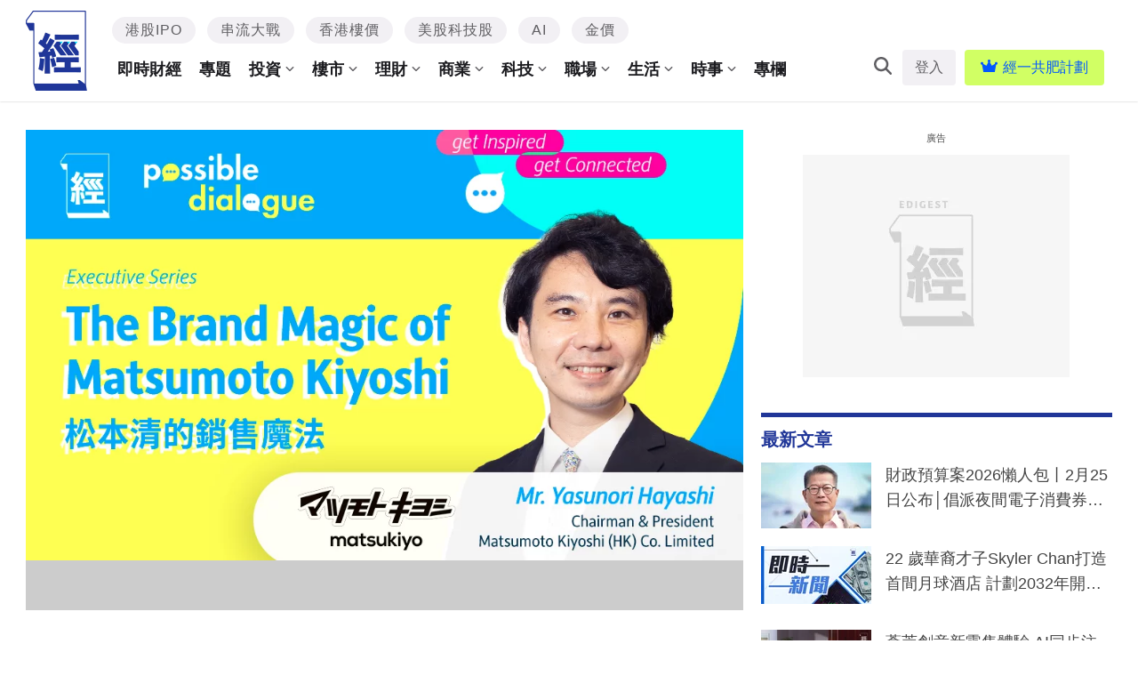

--- FILE ---
content_type: text/html; charset=UTF-8
request_url: https://www.edigest.hk/possible-dialogue-matsumoto-kiyoshi/
body_size: 45600
content:
<!DOCTYPE html>
<!--[if lt IE 7]> <html class="lt-ie9 lt-ie8 lt-ie7" lang="zh-Hant-HK"> <![endif]-->
<!--[if IE 7]>    <html class="lt-ie9 lt-ie8" lang="zh-Hant-HK"> <![endif]-->
<!--[if IE 8]>    <html class="lt-ie9" lang="zh-Hant-HK"> <![endif]-->
<!--[if gt IE 8]><!--> <html lang="zh-Hant-HK" prefix="og: http://ogp.me/ns#"> <!--<![endif]-->
<head>
<meta http-equiv="content-type" content="text/html; charset=UTF-8">
<meta charset="UTF-8">
<meta name="viewport" content="user-scalable=no, width=device-width, minimum-scale=1.0, maximum-scale=1.0" />

<link rel="profile" href="http://gmpg.org/xfn/11">
<link rel="apple-touch-icon" href="https://www.edigest.hk/wp-content/themes/bucket/theme-content/images/57x57.png" sizes="57x57">
<link rel="apple-touch-icon" href="https://www.edigest.hk/wp-content/themes/bucket/theme-content/images/72x72.png" sizes="72x72">
<link rel="apple-touch-icon" href="https://www.edigest.hk/wp-content/themes/bucket/theme-content/images/114x114.png" sizes="114x114">
<link rel="apple-touch-icon" href="https://www.edigest.hk/wp-content/themes/bucket/theme-content/images/120x120.png" sizes="120x120">
<link rel="apple-touch-icon" href="https://www.edigest.hk/wp-content/themes/bucket/theme-content/images/144x144.png" sizes="144x144">
<link rel="apple-touch-icon" href="https://www.edigest.hk/wp-content/themes/bucket/theme-content/images/152x152.png" sizes="152x152">
<link rel="apple-touch-icon" href="https://www.edigest.hk/wp-content/themes/bucket/theme-content/images/196x196.png" sizes="196x196">

<link rel="pingback" href="https://www.edigest.hk/xmlrpc.php">
<!--[if IE]><meta http-equiv="X-UA-Compatible" content="IE=edge,chrome=1"><![endif]-->

<meta name="HandheldFriendly" content="True">
<meta name="apple-touch-fullscreen" content="yes" />
<meta name="MobileOptimized" content="320">
<!-- <link href='https://fonts.googleapis.com/css?family=Josefin+Sans:700|NTR|Droid+Sans' rel='stylesheet' type='text/css'> -->
<link rel="pingback" href="https://www.edigest.hk/xmlrpc.php">

<script type="application/ld+json" class="saswp-schema-markup-output">
[{"@context":"https:\/\/schema.org","@type":"BreadcrumbList","@id":"https:\/\/www.edigest.hk\/possible-dialogue-matsumoto-kiyoshi\/#breadcrumb","itemListElement":[{"@type":"ListItem","position":1,"item":{"@id":"https:\/\/www.edigest.hk","name":"\u7d93\u6fdf\u4e00\u9031"}},{"@type":"ListItem","position":2,"item":{"@id":"https:\/\/www.edigest.hk\/possible-dialogue-matsumoto-kiyoshi\/","name":"Possible Dialogue: The Brand Magic of Matsumoto Kiyoshi \u677e\u672c\u6e05\u7684\u92b7\u552e\u9b54\u6cd5"}}]}]
</script><link rel="preload" as="script" href="https://www.googleoptimize.com/optimize.js?id=OPT-M52LKP4">
<link rel="preload" as="script" href="https://www.edigest.hk/wp-includes/js/jquery/jquery.js?ver=1.12.4">
<link rel="preload" as="script" href="https://www.edigest.hk/wp-includes/js/jquery/jquery-migrate.min.js?ver=1.4.1">
<link rel="preload" as="script" href="https://www.edigest.hk/wp-content/plugins/ad-inserter/js/mobile-detect.min.js?ver=1.3.6">
<link rel="preload" as="script" href="https://www.edigest.hk/wp-content/plugins/ad-inserter/js/detectmobilebrowser.js?ver=1.5.5">
<link rel="preload" as="script" href="https://www.edigest.hk/wp-content/plugins/nmg-popular-post/js/nmg_popular_post_ga.js?ver=1.3.08">
<link rel="preload" as="script" href="https://www.edigest.hk/wp-content/plugins/nmg-sharebar/js/nmg-sharebar.js?ver=6e1bc49ef090f347514aabd166c9fbbd1.1.61">
<link rel="preload" as="script" href="https://www.edigest.hk/wp-content/plugins/seo-automated-link-building/js/seo-automated-link-building.js?ver=4.8">
<link rel="preload" as="script" href="https://www.edigest.hk/wp-content/themes/bucket/theme-content/js/js_cookie.js?ver=12107.3f8d5ad3270b011c6b9e4d33d7b9849c31.0.176">
<link rel="preload" as="script" href="https://www.edigest.hk/wp-content/plugins/nmg-lazy-load/assets/js/adgpt.js?ver=12107.3e0a45a50f4e9db54a87b7f60f3fd710a1.6.141">
<link rel="preload" as="script" href="https://www.edigest.hk/wp-content/plugins/wp-automation/assets/js/custom.js?ver=12107.31f97ca14febcc758201bc7caa529b6481.0.42">
<link rel="preload" as="script" href="https://www.edigest.hk/wp-content/plugins/wp-automation/assets/js/magnific-popup.js?ver=12107.31f97ca14febcc758201bc7caa529b6481.0.42">
<link rel="preload" as="script" href="https://www.edigest.hk/wp-content/plugins/wp-automation/assets/js/album-mode-for-gallery-items.js?ver=12107.31f97ca14febcc758201bc7caa529b6481.0.42">
<link rel="preload" as="script" href="https://www.edigest.hk/wp-content/plugins/wp-automation/assets/js/jquery.touchSwipe.js?ver=12107.31f97ca14febcc758201bc7caa529b6481.0.42">
<link rel="preload" as="script" href="https://www.edigest.hk/wp-content/plugins/wp-automation/assets/js/image_lazyload.js?ver=12107.31f97ca14febcc758201bc7caa529b6481.0.42">
<link rel="preload" as="script" href="https://www.edigest.hk/wp-content/plugins/nmg-sharebar/js/footer_fixed.js?ver=6e1bc49ef090f347514aabd166c9fbbd1.1.61">
<link rel="preload" as="script" href="//static.nmg.com.hk/ajax/libs/cookieconsent2/3.0.3/cookieconsent.min.js">
<link rel="preload" as="script" href="//static.nmg.com.hk/js/mustache.min.js">
<link rel="preload" as="script" href="//www.googletagservices.com/tag/js/gpt.js">
<link rel="preload" as="script" href="//static.nmg.com.hk/js/prebid8.38.0.js">
<link rel="preload" as="script" href="//pagead2.googlesyndication.com/pagead/js/adsbygoogle.js">
<link rel="preload" as="script" href="https://www.edigest.hk/wp-includes/js/admin-bar.min.js?ver=4.8">
<link rel="preload" as="script" href="https://www.edigest.hk/wp-includes/js/wp-embed.min.js?ver=4.8">
<link rel="preload" as="script" href="https://www.edigest.hk/wp-content/plugins/super-progressive-web-apps/public/js/register-sw.js">
<link rel="preload" as="script" href="//www.google-analytics.com/analytics.js">
<link rel="preload" as="script" href="https://www.googletagmanager.com/gtm.js">
<link rel="preload" as="script" href="//www.googleadservices.com/pagead/conversion.js">
<link rel="preload" as="style" href="//static.nmg.com.hk/ajax/libs/cookieconsent2/3.0.3/cookieconsent.min.css">
<link rel="preconnect" href="https://fastlane.rubiconproject.com" crossorigin>
<link rel='dns-prefetch' href='//www.edigest.hk' />
<link rel='dns-prefetch' href='//one.nmg.com.hk' />
<link rel='dns-prefetch' href='//s.w.org' />
<link rel="dns-prefetch" href="https://fastlane.rubiconproject.com">
<script type='text/javascript' src='https://www.edigest.hk/wp-includes/js/jquery/jquery.js?ver=1.12.4'></script>
<script type='text/javascript' src='https://www.edigest.hk/wp-includes/js/jquery/jquery-migrate.min.js?ver=1.4.1'></script>
<script defer type='text/javascript' src='https://www.edigest.hk/wp-content/plugins/ad-inserter/js/mobile-detect.min.js?ver=1.3.6'></script>
<script defer type='text/javascript' src='https://www.edigest.hk/wp-content/plugins/ad-inserter/js/detectmobilebrowser.js?ver=1.5.5'></script>
<script defer type='text/javascript' src='https://www.edigest.hk/wp-content/plugins/nmg-popular-post/js/nmg_popular_post_ga.js?ver=1.3.08'></script>
<script defer type='text/javascript' src='https://www.edigest.hk/wp-content/plugins/nmg-sharebar/js/nmg-sharebar.js?ver=6e1bc49ef090f347514aabd166c9fbbd1.1.61'></script>
<script defer type='text/javascript' src='https://www.edigest.hk/wp-content/plugins/seo-automated-link-building/js/seo-automated-link-building.js?ver=4.8'></script>
<script type='text/javascript' src='https://www.edigest.hk/wp-content/themes/bucket/theme-content/js/js_cookie.js?ver=12107.3f8d5ad3270b011c6b9e4d33d7b9849c31.0.176'></script>
<script defer type='text/javascript' src='https://www.edigest.hk/wp-content/plugins/nmg-lazy-load/assets/js/adgpt.js?ver=12107.3e0a45a50f4e9db54a87b7f60f3fd710a1.6.141'></script>
<script defer type='text/javascript' src='https://www.edigest.hk/wp-content/plugins/wp-automation/assets/js/custom.js?ver=12107.31f97ca14febcc758201bc7caa529b6481.0.42'></script>
<script defer type='text/javascript' src='https://www.edigest.hk/wp-content/plugins/wp-automation/assets/js/magnific-popup.js?ver=12107.31f97ca14febcc758201bc7caa529b6481.0.42'></script>
<script defer type='text/javascript' src='https://www.edigest.hk/wp-content/plugins/wp-automation/assets/js/album-mode-for-gallery-items.js?ver=12107.31f97ca14febcc758201bc7caa529b6481.0.42'></script>
<script type='text/javascript' src='https://www.edigest.hk/wp-content/plugins/wp-automation/assets/js/jquery.touchSwipe.js?ver=12107.31f97ca14febcc758201bc7caa529b6481.0.42'></script>
<script defer type='text/javascript' src='https://www.edigest.hk/wp-content/plugins/wp-automation/assets/js/image_lazyload.js?ver=12107.31f97ca14febcc758201bc7caa529b6481.0.42'></script>
<script defer type='text/javascript' src='https://www.edigest.hk/wp-content/plugins/nmg-sharebar/js/footer_fixed.js?ver=6e1bc49ef090f347514aabd166c9fbbd1.1.61'></script>
<!-- Manifest added by SuperPWA - Progressive Web Apps Plugin For WordPress -->
<link rel="manifest" href="/superpwa-manifest.json">
<meta name="theme-color" content="#D5E0EB">
<!-- / SuperPWA.com -->
    
             <style type="text/css">
            .share_box .share_icon {
                flex: unset !important;
                width: 30px !important;
                margin-left: 10px !important;
            }
        </style>
    
    <!-- 根據唔同的site 出相應Site的那個顔色 -->
    <style type="text/css">
        :root{
            --theme-color:var(--ed-theme-color);
            --share-icon-bg:var(--ed-share-icon-bg);
            --share-hover-bg:var(--ed-share-hover-bg);
            --share-icon-hover:var(--ed-share-icon-hover);
        }
    </style>
    <meta http-equiv="Content-Security-Policy" content="upgrade-insecure-requests" />
    
<!-- This site is optimized with the Yoast WordPress SEO plugin v1.5.74 - https://yoast.com/wordpress/plugins/seo/ -->
<title>Possible Dialogue: The Brand Magic of Matsumoto Kiyoshi 松本清的銷售魔法 | 經濟一週</title>
<link rel="canonical" href="https://www.edigest.hk/possible-dialogue-matsumoto-kiyoshi/" />
<meta property="og:locale" content="en_US" />
<meta property="og:type" content="article" />
<meta property="og:title" content="Possible Dialogue: The Brand Magic of Matsumoto Kiyoshi 松本清的銷售魔法 | 經濟一週" />
<meta property="og:description" content="Matsumoto Kiyoshi is a leading Japanese drugstore with 90 years of history. Despite the pandemic, they have continued their Asia.." />
<meta property="og:url" content="https://www.edigest.hk/possible-dialogue-matsumoto-kiyoshi/" />
<meta property="og:site_name" content="經濟一週" />
<meta property="og:image" content="https://images.edigest.hk/wp-content/uploads/2022/07/og-matsumoto-kiyoshi_63899977462cff8c07b1c0.png" />
<meta name="robots" content="max-image-preview:large" /><!-- / Yoast WordPress SEO plugin. -->
<link rel="alternate" type="application/rss+xml" title="經濟一週 &raquo; Feed" href="https://www.edigest.hk/feed/" />
<link rel="alternate" type="application/rss+xml" title="經濟一週 &raquo; Comments Feed" href="https://www.edigest.hk/comments/feed/" />
<meta name="sppc-site-verification" content="331b4436ded79ccfe8f53b9a4618cb47" />
<!-- Google Tag Manager -->
<script>
dataLayer = [];
(function(w,d,s,l,i){w[l]=w[l]||[];w[l].push({'gtm.start':
new Date().getTime(),event:'gtm.js'});var f=d.getElementsByTagName(s)[0],
j=d.createElement(s),dl=l!='dataLayer'?'&l='+l:'';j.async=true;j.src=
'//www.googletagmanager.com/gtm.js?id='+i+dl;f.parentNode.insertBefore(j,f);
})(window,document,'script','dataLayer','GTM-M4MGJ3K');</script>
<!-- End Google Tag Manager -->
<!-- Google Tag Manager -->
<script>(function(w,d,s,l,i){w[l]=w[l]||[];w[l].push({'gtm.start':
new Date().getTime(),event:'gtm.js'});var f=d.getElementsByTagName(s)[0],
j=d.createElement(s),dl=l!='dataLayer'?'&l='+l:'';j.async=true;j.src=
'https://www.googletagmanager.com/gtm.js?id='+i+dl;f.parentNode.insertBefore(j,f);
})(window,document,'script','dataLayer','GTM-PSPDPZ5M');</script>
<!-- End Google Tag Manager --><meta property="al:ios:url" content="edigestapp://possible-dialogue-matsumoto-kiyoshi/" />
<meta property="al:ios:app_store_id" content="1524262695" />
<meta property="al:ios:app_name" content="經濟一週" />
<meta property="al:android:url" content="https://www.edigest.hk/possible-dialogue-matsumoto-kiyoshi/" />
<meta property="al:android:package" content="hk.edigest.edapp" />
<meta property="al:android:app_name" content="經濟一週" />
<script>let NmgCommonPluginOptions= {}</script>
<script type="text/javascript">
var ED_PAID_MEMBER='';
 var abtest_custom_dimension='original';
 var abtest_target='original';
 var ABTEST  = "original"; 
 var ADS_TARGETING={"ab_experiment":"210713-readmore", "ab_variant":"210713-readmore-1"};
 
function setabtest(value,ads_value){
	if(typeof value["lable"]!= "undefined" && value["lable"]!= null && value["lable"]!= ""){
		abtest_custom_dimension=value["lable"];
		abtest_target=value["lable"];	
                ABTEST  = value["lable"];	
		console.log("setabtest:"+abtest_target);
		ADS_TARGETING=ads_value;
		console.log("setADS");		
		console.log(ADS_TARGETING);
	}
}
</script>
<script src="https://www.googleoptimize.com/optimize.js?id=OPT-M52LKP4"></script>
<script type="text/javascript">
console.log("abtest_target : "+abtest_target);
if(abtest_target =='abtestv2'){
document.write("<style>.in-article-text-ad-container,.after-article-text-ad-container {     border: unset  !important;     border-image: linear-gradient( 131deg ,#03e2ff,#1f3698) !important;     border-image-slice: 2 !important;     padding: unset !important; }   .in-article-text-ad-container .ad-slot.in-article-text-ad:not(:first-child),.after-article-text-ad-container .ad-slot.after-article-text-ad:not(:first-child)  {     border-bottom: unset;     background-color: #fafafa;     padding-left: 10px;     padding-right: 10px;     border-top: 2px solid #fff; }  .in-article-text-ad-container .ad-slot.in-article-text-ad:first-child,.after-article-text-ad-container .ad-slot.after-article-text-ad:first-child  {     border-bottom: unset;     background-color: #fafafa;     padding-left: 10px;     padding-right: 10px; } .in-article-text-ad-container .ad-slot.in-article-text-ad>div>a,.after-article-text-ad-container .ad-slot.after-article-text-ad>div>a{     color: #2b35dd; } @media (max-width: 767px){ .in-article-text-ad-container {     margin: 0; } }</style>");
}
</script><script type="text/javascript">
    function get_cookie(name)
{
var arr,reg=new RegExp("(^| )"+name+"=([^;]*)(;|$)");
if(arr=document.cookie.match(reg))
return unescape(arr[2]);
else
return null;
}
var ABTEST ="";
var DYNAMIC_CACHE_COOKIE_FP = get_cookie("ga_fp_cookie");
var DYNAMIC_CACHE_COOKIE_UUID = get_cookie("ga_uuid_cookie");
if(typeof abtest_custom_dimension != "undefined" && abtest_custom_dimension != null && abtest_custom_dimension != ""){
     ABTEST  = abtest_custom_dimension; 
    console.log("abtest_custom_dimension:"+abtest_custom_dimension);
}
        </script>		<script type="text/javascript">
			window._wpemojiSettings = {"baseUrl":"https:\/\/s.w.org\/images\/core\/emoji\/2.3\/72x72\/","ext":".png","svgUrl":"https:\/\/s.w.org\/images\/core\/emoji\/2.3\/svg\/","svgExt":".svg","source":{"concatemoji":"https:\/\/www.edigest.hk\/wp-includes\/js\/wp-emoji-release.min.js?ver=4.8"}};
			!function(a,b,c){function d(a){var b,c,d,e,f=String.fromCharCode;if(!k||!k.fillText)return!1;switch(k.clearRect(0,0,j.width,j.height),k.textBaseline="top",k.font="600 32px Arial",a){case"flag":return k.fillText(f(55356,56826,55356,56819),0,0),b=j.toDataURL(),k.clearRect(0,0,j.width,j.height),k.fillText(f(55356,56826,8203,55356,56819),0,0),c=j.toDataURL(),b===c&&(k.clearRect(0,0,j.width,j.height),k.fillText(f(55356,57332,56128,56423,56128,56418,56128,56421,56128,56430,56128,56423,56128,56447),0,0),b=j.toDataURL(),k.clearRect(0,0,j.width,j.height),k.fillText(f(55356,57332,8203,56128,56423,8203,56128,56418,8203,56128,56421,8203,56128,56430,8203,56128,56423,8203,56128,56447),0,0),c=j.toDataURL(),b!==c);case"emoji4":return k.fillText(f(55358,56794,8205,9794,65039),0,0),d=j.toDataURL(),k.clearRect(0,0,j.width,j.height),k.fillText(f(55358,56794,8203,9794,65039),0,0),e=j.toDataURL(),d!==e}return!1}function e(a){var c=b.createElement("script");c.src=a,c.defer=c.type="text/javascript",b.getElementsByTagName("head")[0].appendChild(c)}var f,g,h,i,j=b.createElement("canvas"),k=j.getContext&&j.getContext("2d");for(i=Array("flag","emoji4"),c.supports={everything:!0,everythingExceptFlag:!0},h=0;h<i.length;h++)c.supports[i[h]]=d(i[h]),c.supports.everything=c.supports.everything&&c.supports[i[h]],"flag"!==i[h]&&(c.supports.everythingExceptFlag=c.supports.everythingExceptFlag&&c.supports[i[h]]);c.supports.everythingExceptFlag=c.supports.everythingExceptFlag&&!c.supports.flag,c.DOMReady=!1,c.readyCallback=function(){c.DOMReady=!0},c.supports.everything||(g=function(){c.readyCallback()},b.addEventListener?(b.addEventListener("DOMContentLoaded",g,!1),a.addEventListener("load",g,!1)):(a.attachEvent("onload",g),b.attachEvent("onreadystatechange",function(){"complete"===b.readyState&&c.readyCallback()})),f=c.source||{},f.concatemoji?e(f.concatemoji):f.wpemoji&&f.twemoji&&(e(f.twemoji),e(f.wpemoji)))}(window,document,window._wpemojiSettings);
		</script>
		<style type="text/css">
img.wp-smiley,
img.emoji {
	display: inline !important;
	border: none !important;
	box-shadow: none !important;
	height: 1em !important;
	width: 1em !important;
	margin: 0 .07em !important;
	vertical-align: -0.1em !important;
	background: none !important;
	padding: 0 !important;
}
</style>
<link rel='stylesheet' id='CPC_CPA_BUTTON_PLUGIN_STYLE-css'  href='https://www.edigest.hk/wp-content/plugins/nmg-cpc-cpa-button/assets/css/style.css?ver=12107.3409772677b52b0a3a6763c62ba02a3031.0.21' type='text/css' media='all' />
<link rel='stylesheet' id='wpgrade-main-style-css'  href='https://www.edigest.hk/wp-content/themes/bucket/theme-content/css/style.css?ver=12107.3f8d5ad3270b011c6b9e4d33d7b9849c31.0.176' type='text/css' media='all' />
<style id='wpgrade-main-style-inline-css' type='text/css'>
a, blockquote, .small-link, .tabs__nav a.current, 
.popular-posts__time a.current, .tabs__nav a:hover, 
.popular-posts__time a:hover, .widget--footer__title em,
.widget_rss .widget--footer__title .hN, 
.widget_rss .widget--footer__title .article__author-name, 
.widget_rss .widget--footer__title .comment__author-name, 
.widget_rss .widget--footer__title .widget_calendar caption, 
.widget_calendar .widget_rss .widget--footer__title caption, 
.widget_rss .widget--footer__title .score__average-wrapper, 
.widget_rss .widget--footer__title .score__label, 
.article--billboard-small .small-link em, 
.article--billboard-small .post-nav-link__label em, 
.article--billboard-small .author__social-link em,
.small-link, .post-nav-link__label, .author__social-link,
.article--thumb__title a:hover, 
.widget_wpgrade_twitter_widget .widget--footer__title h3:before,
a:hover > .pixcode--icon,
.score__pros__title, .score__cons__title,
.comments-area-title .hN em,
.comment__author-name, .woocommerce .amount,
.panel__title em, .woocommerce .star-rating span:before, 
.woocommerce-page .star-rating span:before {
    color: #ff6f33;
}
.heading--main .hN, .widget--sidebar__title, 
.pagination .pagination-item--current span,.pagination .current, .single .pagination span,
.pagination li a:hover, .pagination li span:hover, 
.rsNavSelected, .badge, .progressbar__progress,
.btn:hover, .comments_add-comment:hover, 
.form-submit #comment-submit:hover, 
.widget_tag_cloud a:hover, .btn--primary,
.comments_add-comment, .form-submit #comment-submit,
a:hover > .pixcode--icon.circle, a:hover > .pixcode--icon.square,
.article--list__link:hover .badge, .score__average-wrapper,
.site__stats .stat__value:after, .site__stats .stat__title:after,
.btn--add-to-cart {
    background-color: #ff6f33;
}
.social-icon-link:hover .square, .social-icon-link:focus .square, .social-icon-link:active .square,
.site__stats .stat__value:after, .site__stats .stat__title:after {
    background-color: #ff6f33 !important;
}
@media only screen and (min-width: 900px){
    .nav--main li:hover, .nav--main li.current-menu-item {
        border-bottom-color: #ff6f33;     
    }
    .back-to-top a:hover:after, .back-to-top a:hover:before {
        border-color: #ff6f33; 
    }
    .article--billboard > a:hover .article__title:before, 
    .article--billboard > a:hover .article--list__title:before, 
    .article--billboard > a:hover .latest-comments__title:before,
    .article--grid__header:hover .article--grid__title h3, 
    .article--grid__header:hover .article--grid__title:after {
        background-color: #ff6f33;
    }
}
.woocommerce ul.products li.product a:hover img{
    border-bottom: 5px solid #ff6f33;
}
ol {
    border-left: 0 solid #ff6f33;
}
.navigation--main {
  background: #8a7e7e;
}
.nav--main>li a {
  color: #ffffff;
}
.heading--main {
  background: #ef8400;
}
.article__author-name,
.small-link,
.search-query,
.heading .hN,
.hN {
  text-transform: none !important;
}
.header-bar .search-query {
  /*background: #eac69a;*/
}
.header-bar .search-submit {
  /*background: #eac69a;*/
}
.article--grid__title:after {
  background-color: #ef8400;
}
.article--slider__title {
  background-color: #ef8400;
}
.layout--boxed .site__footer,
.layout--boxed .site__footer .container {
  background-color: #999999;
}
.footer__copyright {
  background: #999999;
}
.widget_tag_cloud a {
  background-color: #666666;
  color: #fff;
}
.site__footer a {
  color: #ddd;
}
.site__footer .pixcode--icon.square {
  background: #666666;
}
.pixcode--icon.square {
  background-color: #ef8400;
}
.search-query::-webkit-input-placeholder {
  /*color: black;*/
}
.search-query:-moz-placeholder {
  /* Firefox 18- */
  /*color: black;*/
}
.search-query::-moz-placeholder {
  /* Firefox 19+ */
  /*color: black;*/
}
.search-query:-ms-input-placeholder {
  /*color: black;*/
}
.article__title h3:hover {
  color: black;
}
@media only screen and (min-width: 900px) {
  .article--billboard {
    overflow: visible;
  }
}
.wp-polls input {
  -webkit-appearance: normal;
}
@media only screen and (max-width: 768px) {
  .sidebar {
    display: none;
  }
}
@media only screen and (min-width: 768px) {
  .mad_show {
    display: none !important;
  }
}
.container {
  max-width: 1270px;
}
.nav--main__wrapper.sticky .nav--main {
  max-width: 1222px;
}
@media only screen and (min-width: 900px) {
  .sidebar {
    padding-left: 20px;
  }
}
.site__footer {
  max-width: 1270px !important;
}
.lcp_catlist_sidebar li {
  width: auto;
}
.post-container h2 {
  color: #ff6600;
}
.container a:not(.read_more):hover {
  text-decoration: underline;
}
.gpt_ads_box .gpt_ads_bg {
  background-position: center top !important;
  /*display: inline-block;*/
}
.gpt_ads_box .gpt_ads_bg ins {
  border-bottom: none;
}
@media (min-width: 900px) {
  .gpt_ads_box {
    width: auto !important;
    min-width: 300px;
  }
  .gpt_ads_box .gpt_ads_bg ins,
  .gpt_ads_box .gpt_ads_bg iframe {
    background-color: transparent !important;
  }
  /*
  #page>.wrapper>div:nth-child(3) div.sidebar {
    z-index: 1001;
  }
  */
}
.wpb_video_wrapper {
  padding-top: 0 !important;
}
@media (max-width: 320px) {
  .gpt_ads_box {
    margin: 0 !important;
  }
  /*.gpt_ads_box2 { margin-left: -10px !important; }*/
  iframe.instagram-media {
    width: 296px !important;
  }
}
@media (max-width: 414px) {
  iframe.instagram-media {
    min-width: 300px !important;
  }
}
@media (max-width: 375px) {
  iframe.instagram-media {
    width: 323px !important;
  }
}
@media (max-width: 899px) {
  .inskinLoaded .gpt_ads_box {
    margin-left: -24px;
    width: calc(100% + 48px) !important;
    text-align: center;
  }
  .inskinLoaded .gpt_ads_box .gpt_ads_bg {
    display: inline-block;
  }
  .inskinLoaded article.post-article {
    padding-left: 24px !important;
  }
  .post-article .code-block {
    text-align: center;
  }
  .gpt_ads_box2 .gpt_ads_bg {
    min-height: 50px !important;
  }
}
.sub-menu {
  z-index: 1500 !important;
}
.category__featured-posts img {
  margin-top: 0px !important;
}
@media (min-width: 599px) and (max-width: 767px) {
  .gpt_ads_box .gpt_ads_bg ._gpt_ads {
    width: 320px !important;
  }
}
.instagram-media {
  position: relative !important;
}
.sub-menu,
.sub-menu--mega {
  z-index: 1001 !important;
}
.btn:hover,
.comments_add-comment:hover,
.form-submit #comment-submit:hover,
.widget_tag_cloud a:hover {
  background-color: #262525;
  color: #fff;
}
.btn--tertiary {
  background-color: #807f7e;
  color: #fff;
}
.btn--tertiary:hover {
  background-color: #807f7e;
  color: #ff6f33;
}
.post-article h1 a,
.post-article h2 a,
.post-article h3 a {
  text-decoration: underline;
}
.split__title {
  width: 55% !important;
}
.code-block .ad_link li {
  white-space: normal !important;
}
/*.ads_btw_posts{ padding-bottom: 30px; }*/
.ads_btw_posts #innity-in-post > div > div:first-child {
  height:
    /*1px*/
    100%;
}
/* fix for unruly video ads */
.gpt_ads_box .gpt_ads_bg iframe {
  background: transparent !important;
}
.gpt_ads_ad_inquiry a {
  font-size: 11px !important;
  color: #505050;
}
.footer .hd .award img {
  height: auto !important;
}
.post-container .btn {
  text-transform: none !important;
}
.code-block .ad_link a {
  line-height: 18px;
}
.ad-slot {
  text-align: center;
  /*line-height:0;*/
}
.up_down_a_image {
  height: auto !important;
}
@media (max-width: 414px) {
  .up_down_a_image {
    height: auto !important;
  }
}
.interscroller-container .ad-container .ad-header {
  border-top: 1px solid #6dbddd;
}
.interscroller-container .ad-container .ad-tag-container {
  top: 55px !important;
}
.interscroller-container .ad-container #ad-inner-container img {
  height:
    /*calc(100vh - 55px)*/
    auto !important;
}
.interscroller-container .ad-container .ad-footer {
  border-bottom: 1px solid #6dbddd;
}
.code-block-3 {
  display: block !important;
}
/*==========Google AD==========*/
div[data-google-query-id] {
  overflow: hidden; }
@media screen and (max-width: 414px){
div[data-google-query-id] {
    overflow: unset;
}} 
div[data-google-query-id]>* {
  margin: 0 auto; }
/*.in-article-text-ad-container {
  background-color: #f6f6f6 !important;
  border: 1px solid #eee;
  padding: 0 24px;
  display: none;
}
.in-article-text-ad {
  text-align: left;
  padding: 10px 0;
  display: none;
}*/
.in-article-text-ad-container,.after-article-text-ad-container {
  border-top: 1px solid #b2b2b2;
  display: none;
}
.in-article-text-ad,.after-article-text-ad {
  text-align: left;
  border-bottom: 1px solid #b2b2b2;
  padding: 10px 0;
  display: none;
}
.after-article-text-ad.hide {
  border-bottom: 0px;
  padding: 10px 0 11px;
}
@media (max-width: 767px) {
  /*-.in-article-text-ad-container {
    border: none;
    margin: 0 -24px;
  }*/
}
.post-article ._content_ img {
  -webkit-transition: opacity .3s linear;
  -moz-transition: opacity .3s linear;
  -ms-transition: opacity .3s linear;
  -o-transition: opacity .3s linear;
  transition: opacity .3s linear;
}
.post-article ._content_ img:hover {
  opacity: 0.7;
}
.post-article ._content_ .gallery {
  margin: 0;
  padding: 0;
}
.post-article ._content_ .gallery:after {
  display: block;
  content: "";
  clear: both;
}
.post-article ._content_ .gallery .gallery-item {
  position: relative;
  float: left;
  margin: 0;
  padding: 2px;
}
.gallery-caption {
  display: none;
}
body.mfp-zoom-out-cur .mfp-bg, body.mfp-zoom-out-cur .mfp-wrap {
  z-index: 9999999999;
}
.mfp-title {
  font-size: 16px !important;
}
.mfp-counter {
  width: auto;
  left: auto;
  font-size: 12px !important;
}
#breadcrumbs {
    display: none;
}
.video-list .split span.small-link{
	display: none;
}
/* ED_Home_Native_Fluid1 */
.home .container.container--main > div.grid:nth-child(4) > div:nth-child(3) > article {
    display: none;
}
@media (max-width: 899px) {
    .home .container.container--main > div.grid:nth-child(4) > div > div:nth-child(3) > article {
        display: none;
    }
}
@media (min-width: 900px) {
    .home .container.container--main > div.grid:nth-child(4) > div:nth-child(3) > div:first-child {
        display: none;
    }
}
/*.wp-caption img,.wp-caption,.size-full,.size-large,.size-medium{min-width:unset;}*/
.newsappdlb_c .dlb_closebtn::after{
    content:"" !important;
}
@media (max-width: 899px) {
.newsappdlb img{max-height:40px !important;}
}
@media (min-width: 900px) {
.navigation--main {z-index: 5001; }
.header .navigation--main::after {content: unset!important;}
}
#ED_10LIFE_WIDGET_DESKTOP a[rel="lightbox"] ,#ED_10LIFE_WIDGET_MOBILE a[rel="lightbox"]{
    pointer-events: none ;
    cursor: default ;
}
/*table*/ 
.custom_table {
    --gotrip-table-color: #54C7E6;
    --kiss-table-color: #EE8C98;
    --more-table-color: #F1A7AF;
    --nm-table-color: #052243;
    --os-table-color: #40abeb;
    --ssw-table-color: #13433C;
    --ww-table-color: #ED8422;
    --ed-table-color: #203698;
}
.tablepress_scroll_div.custom_table {
    overflow: auto;
    touch-action: auto;
    overflow-anchor: none;
}
.tablepress_scroll_div.custom_table table {
    width: 100%;
    border-collapse: collapse;
    border-spacing: 0;
    background: #fff;
    border: 1px solid #ddd;
}
.tablepress_scroll_div.custom_table th,
.tablepress_scroll_div.custom_table td {
    padding: 6px;
    padding: 0.42857rem;
    text-align: left;
    min-width: 6.2rem;
}
@media screen and (min-width: 480px) {
    .tablepress_scroll_div.custom_table th,
    .tablepress_scroll_div.custom_table td {
        padding: 12px;
        padding: 0.85714rem;
        min-width: 5.6rem;
    }
}
.tablepress_scroll_div.custom_table tbody td {
    font-size: 16px !important;
}
.tablepress_scroll_div.custom_table tbody td a {
    font-size: 16px !important;
}
.tablepress_scroll_div.custom_table table tbody tr:nth-of-type(odd) {
    background-color: #fbfbfb;
}
.tablepress_scroll_div.custom_table table tr {
    border-top: 1px dotted #b2b2b2;
}
.tablepress_scroll_div.custom_table table td {
    border: 0;
}
.tablepress_scroll_div.custom_table.gotrip_table thead {
    background-color: var(--gotrip-table-color);
    color: #fff;
    font-weight: bold;
}
.tablepress_scroll_div.custom_table.ed_table thead {
    background-color: var(--ed-table-color);
    color: #fff;
    font-weight: bold;
}
.tablepress_scroll_div.custom_table.kiss_table thead {
    background-color: var(--kiss-table-color);
    color: #fff;
    font-weight: bold;
}
.tablepress_scroll_div.custom_table.more_table thead {
    background-color: var(--more-table-color);
    color: #fff;
    font-weight: bold;
}
.tablepress_scroll_div.custom_table.nm_table thead {
    background-color: var(--nm-table-color);
    color: #fff;
    font-weight: bold;
}
.tablepress_scroll_div.custom_table.ssw_table thead {
    background-color: var(--ssw-table-color);
    color: #fff;
    font-weight: bold;
}
.tablepress_scroll_div.custom_table.os_table thead {
    background-color: var(--os-table-color);
    color: #fff;
    font-weight: bold;
}
.tablepress_scroll_div.custom_table.ww_table thead {
    background-color: var(--ww-table-color);
    color: #fff;
    font-weight: bold;
}
/*end table*/
._content_ > .cpc_cpa_div {
    display: block !important;
}
._content_ > .cpc_cpa_div ~ .cpc_cpa_div {
    display: none !important;
}
.tablepress_scroll_div.custom_table.gotrip_table thead a,
.tablepress_scroll_div.custom_table.ed_table thead a,
.tablepress_scroll_div.custom_table.kiss_table thead a,
.tablepress_scroll_div.custom_table.more_table thead a,
.tablepress_scroll_div.custom_table.nm_table thead a,
.tablepress_scroll_div.custom_table.ssw_table thead a,
.tablepress_scroll_div.custom_table.os_table thead a,
.tablepress_scroll_div.custom_table.ww_table thead a{
color:#fff;
}
.page-template-template-keyword .share_box{display:none;}
@media (max-width: 599px) {
.image-wrap .article__title{ 
bottom:0 !important;
padding-left:0 !important;
padding-right:0 !important;
}
.image-wrap .article__title::before{
left:0 !important;
right:0 !important;
}
.media__body .article__title{
    min-height:56px !important;
}
}
#page {
    z-index: 1;
    position: relative;
}
/*.nmgone_login_li{
    display:none !important;
}
.member_content_badge{
    display:none !important;
}*/
/*for AnyMindModal ad*/
#AnyMindModal .wrap {
  margin: auto;
}
._content_ ._page_ iframe[src*='youtube.com/embed/'] {
    width: 100%;
    height: 100%;
    aspect-ratio: 16/9;
}
.wpforms-submit-container picture {
    display: none;
}
.user.with-name img, .author .author__avatar img {
    min-width: 100%;
}
/*body.home {filter: grayscale(1);}*/
</style>
<link rel='stylesheet' id='nmg-common-plugin-css-css'  href='https://www.edigest.hk/wp-content/plugins/nmg-common-plugin/assets/css/nmg-common-plugin.css?ver=12107.3ae1df3514234c7c5b499060fa96a4c0d1.0.64' type='text/css' media='all' />
<link rel='stylesheet' id='nmg_popular_posts-css'  href='https://www.edigest.hk/wp-content/plugins/nmg-popular-post/css/popular_posts.css?ver=1.3.08' type='text/css' media='all' />
<link rel='stylesheet' id='NMG_SUB_COMMON_BUTTON_STYLE-css'  href='https://www.edigest.hk/wp-content/plugins/nmg-sub-common-plugin/assets/css/button-style.css?ver=12107.31eb4a18f0f02d1d152a5d2cddd98b4091.0.04' type='text/css' media='all' />
<link rel='stylesheet' id='recommended-reading-css-css'  href='https://www.edigest.hk/wp-content/plugins/wp-plugins-recommandation/assets/css/recommended_reading.css?ver=1768980317' type='text/css' media='all' />
<link rel='stylesheet' id='wpforms-smart-phone-field-css'  href='https://www.edigest.hk/wp-content/plugins/wpforms-basic/pro/assets/css/vendor/intl-tel-input.min.css?ver=16.0.8' type='text/css' media='all' />
<link rel='stylesheet' id='wpforms-full-css'  href='https://www.edigest.hk/wp-content/plugins/wpforms-basic/assets/css/wpforms-full.css?ver=a489d3ca3e9182605a7ae91134781ab71.5.9.43' type='text/css' media='all' />
<link rel='stylesheet' id='extra-style-css'  href='https://www.edigest.hk/wp-content/themes/bucket/theme-content/css/style-2.css?ver=12107.3f8d5ad3270b011c6b9e4d33d7b9849c31.0.176' type='text/css' media='all' />
<link rel='stylesheet' id='homepage-newlayout-newlayout-css-css'  href='https://www.edigest.hk/wp-content/themes/bucket/theme-content/css/newlayout.css?ver=12107.3f8d5ad3270b011c6b9e4d33d7b9849c31.0.176' type='text/css' media='all' />
<link rel='stylesheet' id='author-avatars-widget-css'  href='https://www.edigest.hk/wp-content/plugins/author-avatars/lib/../css/widget.css?ver=1.8.5.0' type='text/css' media='all' />
<link rel='stylesheet' id='tablepress-default-css'  href='https://www.edigest.hk/wp-content/plugins/tablepress/css/default.min.css?ver=1.8.2' type='text/css' media='all' />
<style id='tablepress-default-inline-css' type='text/css'>
.tablepress-id-34{width:auto;height:auto}.tablepress-id-34 .row-1 td,.tablepress-id-34 .row-2 td,.tablepress-id-34 .row-8 td,.tablepress-id-34 .row-18 td,.tablepress-id-34 .row-23 td,.tablepress-id-34 .row-42 td,.tablepress-id-34 .row-60 td{text-align:center}.tablepress-id-34 .column-1{width:15%}.tablepress-id-34 .column-2{width:15%}.tablepress-id-34 .column-3{width:15%}.tablepress-id-34 .column-4{width:15%}.tablepress-id-34 .column-5{width:45%}.tablepress-id-35 .column-1{width:8%}.tablepress-id-35 .column-2{width:30%}.tablepress-id-35 .column-3{width:20%}.tablepress-id-35 .column-4{width:42%}.tablepress-id-50{width:auto;height:auto}.tablepress-id-50 .row-1 td,.tablepress-id-50 .row-2 td,.tablepress-id-50 .row-3 td,.tablepress-id-50 .row-4 td,.tablepress-id-50 .row-5 td,.tablepress-id-50 .row-6 td,.tablepress-id-50 .row-7 td,.tablepress-id-50 .row-8 td,.tablepress-id-50 .row-9 td{text-align:center}.tablepress-id-50 .column-1{width:10%}.tablepress-id-50 .column-2{width:18%}.tablepress-id-50 .column-3{width:18%}.tablepress-id-50 .column-4{width:18%}.tablepress-id-50 .column-5{width:18%}.tablepress-id-50 .column-6{width:18%}.tablepress-id-46 .column-1{width:10%}.tablepress-id-46 .column-2{width:23%}.tablepress-id-46 .column-3{width:23%}.tablepress-id-46 .column-4{width:22%}.tablepress-id-46 .column-5{width:22%}.tablepress-id-47 .column-1{width:10%}.tablepress-id-47 .column-2,.tablepress-id-47 .column-3,.tablepress-id-47 .column-4,.tablepress-id-47 .column-5{width:22%}.tablepress-id-104 .column-2,.tablepress-id-104 .column-3,.tablepress-id-104 .column-4,.tablepress-id-104 .column-5,.tablepress-id-104 .column-6,.tablepress-id-104 .column-7{width:13%}#post-260175 .tablepress_scroll_div,#post-271444 .tablepress_scroll_div{overflow:unset!important}.tablepress-id-293 tbody tr:first-child td{border-top:0;min-width:7rem!important}.tablepress a{word-break:break-all}
</style>
<link rel='stylesheet' id='album_gallery_bu_css-css'  href='https://www.edigest.hk/wp-content/plugins/wp-automation/assets/css/album_gallery.css?ver=12107.31f97ca14febcc758201bc7caa529b6481.0.42' type='text/css' media='all' />
<link rel='stylesheet' id='image_lazyload_spinner_css-css'  href='https://www.edigest.hk/wp-content/plugins/wp-automation/assets/css/image_lazyload.css?ver=12107.31f97ca14febcc758201bc7caa529b6481.0.42' type='text/css' media='all' />
<link rel='stylesheet' id='author-avatars-shortcode-css'  href='https://www.edigest.hk/wp-content/plugins/author-avatars/lib/../css/shortcode.css?ver=1.8.5.0' type='text/css' media='all' />
<link rel='stylesheet' id='nmg_sharebar_style-css'  href='https://www.edigest.hk/wp-content/plugins/nmg-sharebar/css/nmgsharebar.css?ver=6e1bc49ef090f347514aabd166c9fbbd1.1.61' type='text/css' media='all' />
<script type='text/javascript'>
/* <![CDATA[ */
var NMGAdload = {"cla":"code-block","html":{"code-block-1":"<div class=\"gpt_ads_box\">\r\n  <div class=\"gpt_ads_title\">\u5ee3\u544a<\/div>\r\n  <div id=\"div-gpt-ad-1484644165414-1\" class=\"gpt_ads_bg gpt_ads_nobg ad-unit lrec\" style=\"min-width:300px;min-height:250px;\"><\/div>\r\n<\/div>","code-block-2":"  <div class=\"gpt_ads_box\">\r\n    <div class=\"gpt_ads_title\">\u5ee3\u544a<\/div>\r\n    <div id=\"div-gpt-ad-1484644165414-7\" class=\"gpt_ads_bg ad-slot lrec\"><\/div>\r\n  <\/div>\r\n","code-block-3":"<div class=\"gpt_ads_title\" style=\"font-size:11px !important;\">\u5ee3\u544a<\/div>\r\n<div class=\"gpt_ads_box\" style=\"margin:0 -24px;\">\r\n  <div id=\"div-gpt-ad-1484644165414-1\" class=\"gpt_ads_bg gpt_ads_nobg ad-slot lrec\" style=\"min-width:300px;min-height:250px;\"><\/div>\r\n<\/div>\r\n","code-block-4":"<div class=\"ads_btw_posts\" style=\"text-align:center;\">\r\n  <span id=\"innity-in-post\"><\/span>\r\n  <div id=\"div-gpt-ad-1484644165414-5\"><\/div>\r\n  <\/div>\r\n\r\n<!--div id=\"inread_video_wrapper\" style=\"display:none;\">\r\n  <div style=\"font-size:10px !important;color:#ccc;text-align:center;text-transform:uppercase;padding-bottom:5px;\">Recommend<\/div>\r\n                   <div id=\"5ad85ebb20565f08d22d23d3\" class=\"vdb_player vdb_5ad85ebb20565f08d22d23d35ad85ebbd4160565393be218\" >\r\n  <\/div>                \r\n  <\/div>\r\n\r\n<script>\r\n  (function($){\r\n    $(function(){\r\n      if ($('.sidebar').is(':hidden')) {\r\n        $('#inread_video_wrapper:first').show();\r\n        getScriptOnce('\/\/delivery.vidible.tv\/jsonp\/bid=5fd32c746407aa0001938e46\/pid=5ad85ebb20565f08d22d23d3\/5ad85ebbd4160565393be218.js');\r\n      }\r\n    });\r\n  }(jQuery));\r\n  <\/script-->\r\n\r\n<div class=\"after-article-text-ad-container\"><\/div>","code-block-5":"","code-block-6":"","code-block-7":"  <div class=\"gpt_ads_box\" style=\"width:300px;\">\r\n    <div class=\"gpt_ads_title\">\u5ee3\u544a<\/div>\r\n    <div id=\"div-gpt-ad-1484644165414-8\" class=\"gpt_ads_bg ad-slot lrec4\" style=\"min-width:300px;min-height:250px;\"><\/div>\r\n  <\/div>\r\n","code-block-8":"","code-block-9":"","code-block-10":"<div id=\"div-gpt-ad-1484644165414-2\" class=\"ad-slot native-small\" style=\"margin-top:-20px;\"><\/div>\r\n","code-block-11":"<!--div id=\"div-gpt-ad-1484644165414-9\" class=\"_gpt_ads\" data-from=\"div-gpt-ad-1484644165414-9\" style=\"margin-top:-25px;\"><\/div-->\r\n<div id=\"div-gpt-ad-1484644165414-9\" class=\"ad-slot native-large\" style=\"margin-top:-25px;\"><\/div>\r\n","code-block-12":"","code-block-13":"","code-block-14":"","code-block-15":"","code-block-16":"","code-block-17":"\t<div id=\"div-gpt-ad-1484644165414-6\" class=\"ad-slot mobile-banner-ad\" style=\"min-width:300px;\/*min-height:50px;*\/\"><\/div>\r\n","code-block-18":"","code-block-19":"","code-block-20":"","code-block-21":"","code-block-22":"<div class=\"native-ad-container\"><\/div>\r\n"}};
/* ]]> */
</script>
<script type='text/javascript'>
/* <![CDATA[ */
var NMGShareBarSiteInfo = {"site_name":"ED","post_type":"page"};
/* ]]> */
</script>
<script type='text/javascript'>
/* <![CDATA[ */
var seoAutomatedLinkBuilding = {"ajaxUrl":"https:\/\/www.edigest.hk\/wp-admin\/admin-ajax.php"};
/* ]]> */
</script>
<script type='text/javascript'>
/* <![CDATA[ */
var MagnificPopupItems = {"post_title":"Possible Dialogue: The Brand Magic of Matsumoto Kiyoshi \u677e\u672c\u6e05\u7684\u92b7\u552e\u9b54\u6cd5"};
/* ]]> */
</script>
<script type='text/javascript'>
/* <![CDATA[ */
var NMGShareBarInit = {"currPost":{"id":363607,"url":"https:\/\/www.edigest.hk\/?p=363607","title":"\nPossible Dialogue: The Brand Magic of Matsumoto Kiyoshi \u677e\u672c\u6e05\u7684\u92b7\u552e\u9b54\u6cd5","ad":"\n"}};
/* ]]> */
</script>
<link rel='https://api.w.org/' href='https://www.edigest.hk/wp-json/' />
<link rel="EditURI" type="application/rsd+xml" title="RSD" href="https://www.edigest.hk/xmlrpc.php?rsd" />
<link rel="wlwmanifest" type="application/wlwmanifest+xml" href="https://www.edigest.hk/wp-includes/wlwmanifest.xml" /> 
<meta name="generator" content="WordPress 4.8" />
<meta name="generator" content="Seriously Simple Podcasting 12107.3235bd4d2cc2839058999f564ab7a034a1.20.49" />
<link rel='shortlink' href='https://www.edigest.hk/?p=363607' />
<link rel="alternate" type="application/json+oembed" href="https://www.edigest.hk/wp-json/oembed/1.0/embed?url=https%3A%2F%2Fwww.edigest.hk%2Fpossible-dialogue-matsumoto-kiyoshi%2F" />
<link rel="alternate" type="text/xml+oembed" href="https://www.edigest.hk/wp-json/oembed/1.0/embed?url=https%3A%2F%2Fwww.edigest.hk%2Fpossible-dialogue-matsumoto-kiyoshi%2F&#038;format=xml" />
<link rel='https://github.com/WP-API/WP-API' href='https://www.edigest.hk/wp-json-v1' />
<style>
						/*anyclip*/
						.ac-lre-wrapper{
						    z-index:998 !important;
						}
						@media (min-width: 900px){
						.sidebar {
						    z-index: 997 !important;}
						}
						.sticky_banner{
						 	z-index:999 !important;
						}
						</style><style>
						.video-list .article--grid__header .article__title{padding: 0;}
						.video-list h3.hN {
						     background-color: #edf3f3;
						     color:#000;
						}
						.video-list .article--grid__header .article__title{
							background:#203698;
							color:fff;
						}
						.video-list .grid__item .article--grid .article--grid__meta .split__title{
							width:43%!important;
							float:unset;
							display: inline-block;
						}
						.video-list .grid__item .article--grid .article--grid__meta .article__meta-links{
						    width:48%!important;
						    float:unset;
						    display: inline-block;
						    text-align: right;
						}
						@media(max-width: 599px){
							.video-list .article--grid__header .article__title{
							background:transparent;}
							.video-list .article--grid__header .article__title .hN{
								line-height: 1.4;
							}
							.video-list .grid__item .article--grid .article--grid__meta .split__title{
							width:auto !important;
							float:left;
							display: block;
							}
							.video-list .grid__item .article--grid .article--grid__meta .article__meta-links{
							    width:auto!important;
							    float:unset;
							    display: unset;
							    text-align: right;
							}
						}
						.video-list .article .article__featured-image .image-wrap::before {
						background-image: url("data:image/svg+xml,%3Csvg xmlns='http://www.w3.org/2000/svg' xmlns:serif='http://www.serif.com/' xmlns:xlink='http://www.w3.org/1999/xlink' height='100%25' style='fill-rule:evenodd;clip-rule:evenodd;stroke-linejoin:round;stroke-miterlimit:2;' version='1.1' viewBox='0 0 512 512' width='100%25' xml:space='preserve'%3E%3Cg%3E%3Cpath d='M501.299,132.766c-5.888,-22.03 -23.234,-39.377 -45.264,-45.264c-39.932,-10.701 -200.037,-10.701 -200.037,-10.701c0,0 -160.105,0 -200.038,10.701c-22.025,5.887 -39.376,23.234 -45.264,45.264c-10.696,39.928 -10.696,123.236 -10.696,123.236c0,0 0,83.308 10.696,123.232c5.888,22.03 23.239,39.381 45.264,45.268c39.933,10.697 200.038,10.697 200.038,10.697c0,0 160.105,0 200.037,-10.697c22.03,-5.887 39.376,-23.238 45.264,-45.268c10.701,-39.924 10.701,-123.232 10.701,-123.232c0,0 0,-83.308 -10.701,-123.236Z' style='fill:%23203698ba;fill-rule:nonzero;'/%3E%3Cpath d='M204.796,332.803l133.018,-76.801l-133.018,-76.801l0,153.602Z' style='fill:%23fff;fill-rule:nonzero;'/%3E%3C/g%3E%3C/svg%3E");}
						</style><meta property="fb:app_id" content="118725455435044" /><script>
  var scriptsLoaded = [];
  var oathPlayer, oathEvent;
  
  function getScriptOnce(url) {
    if (!scriptsLoaded.includes(url)) {
      jQuery.getScript(url);
      scriptsLoaded.push(url);
    }
  }
  /* sidebar player */
  function getPlayer(e) {
    oathPlayer = e;
    oathPlayer.addEventListener(vidible.VIDEO_DATA_LOADED, videoDataLoadedCallback)
  }
  function videoDataLoadedCallback(e) {
    oathEvent = e;
    document.querySelector("#sidebar_video .title").innerText = oathEvent.data.title;
  }
  /* inread player */
  function getInreadPlayer(e) {
    oathPlayer = e;
    oathPlayer.addEventListener(vidible.VIDEO_DATA_LOADED, inreadVideoDataLoadedCallback)
  }
  function inreadVideoDataLoadedCallback(e) {
    oathEvent = e;
    document.querySelector("#oath_inread_video .title").innerText = oathEvent.data.title;
  }
  /* default player */
  function onPlayerLoad(e) {
    oathPlayer = e;
    oathPlayer.addEventListener(vidible.PLAYER_READY, playerReadyCallback)
  }
  function playerReadyCallback(e) {
    if (typeof Waypoint !== 'undefined') {
      Waypoint.refreshAll();
    }
  }
  function isWebview() {
    var useragent = navigator.userAgent;
    var rules = ['WebView', '(iPhone|iPod|iPad)(?!.*Safari\/)', 'Android.*(wv|\.0\.0\.0)'];
    var regex = new RegExp(`(${rules.join('|')})`, 'ig');
    return Boolean(useragent.match(regex));
  }
  function isChrome() {
    var isChromium = window.chrome;
    var winNav = window.navigator;
    var vendorName = winNav.vendor;
    var isOpera = typeof window.opr !== "undefined";
    var isIEedge = winNav.userAgent.indexOf("Edge") > -1;
    var isIOSChrome = winNav.userAgent.match("CriOS");
    return isIOSChrome || (isChromium !== null && typeof isChromium !== "undefined" && vendorName === "Google Inc." && isOpera === false && isIEedge === false);
  }
  function isMobileSafari() {
    var useragent = navigator.userAgent;
    var isIOS = !!useragent.match(/iPad/i) || !!useragent.match(/iPhone/i) || !!useragent.match(/iPod/i);
    var isWebkit = !!useragent.match(/WebKit/i);
    var isMobileSafari = isIOS && isWebkit && !useragent.match(/CriOS/i);
    return isMobileSafari;
  }
  function parse_query_string(query) {
    var vars = query.split('&');
    var query_string = {};
    for (var i = 0; i < vars.length; i++) {
      var pair = vars[i].split('=');
      var key = decodeURIComponent(pair[0]);
      var value = decodeURIComponent(pair[1]);
      if (typeof query_string[key] === 'undefined') {
        query_string[key] = decodeURIComponent(value);
      } else if (typeof query_string[key] === 'string') {
        var arr = [query_string[key], decodeURIComponent(value)];
        query_string[key] = arr;
      } else {
        query_string[key].push(decodeURIComponent(value));
      }
    }
    return query_string;
  }
  function getQueryStringValueByName(name) {
    if (window.location.search.length > 0) {
      var tmp = parse_query_string(window.location.search.split('?')[1]);
      if (tmp[name] !== undefined) {
        return tmp[name];
      }
    }
  }
  function setCookie(cname, cvalue, exdays) {
    const d = new Date();
    d.setTime(d.getTime() + (exdays * 24 * 60 * 60 * 1000));
    let expires = "expires="+d.toUTCString();
    document.cookie = cname + "=" + cvalue + ";" + expires + ";path=/";
  }
  function getCookie(cname) {
    let name = cname + "=";
    let ca = document.cookie.split(';');
    for(let i = 0; i < ca.length; i++) {
      let c = ca[i];
      while (c.charAt(0) == ' ') {
        c = c.substring(1);
      }
      if (c.indexOf(name) == 0) {
        return c.substring(name.length, c.length);
      }
    }
    return "";
  }
  (function(a){(jQuery.browser=jQuery.browser||{}).mobile=/(android|bb\d+|meego).+mobile|avantgo|bada\/|blackberry|blazer|compal|elaine|fennec|hiptop|iemobile|ip(hone|od)|iris|kindle|lge |maemo|midp|mmp|mobile.+firefox|netfront|opera m(ob|in)i|palm( os)?|phone|p(ixi|re)\/|plucker|pocket|psp|series(4|6)0|symbian|treo|up\.(browser|link)|vodafone|wap|windows ce|xda|xiino/i.test(a)||/1207|6310|6590|3gso|4thp|50[1-6]i|770s|802s|a wa|abac|ac(er|oo|s\-)|ai(ko|rn)|al(av|ca|co)|amoi|an(ex|ny|yw)|aptu|ar(ch|go)|as(te|us)|attw|au(di|\-m|r |s )|avan|be(ck|ll|nq)|bi(lb|rd)|bl(ac|az)|br(e|v)w|bumb|bw\-(n|u)|c55\/|capi|ccwa|cdm\-|cell|chtm|cldc|cmd\-|co(mp|nd)|craw|da(it|ll|ng)|dbte|dc\-s|devi|dica|dmob|do(c|p)o|ds(12|\-d)|el(49|ai)|em(l2|ul)|er(ic|k0)|esl8|ez([4-7]0|os|wa|ze)|fetc|fly(\-|_)|g1 u|g560|gene|gf\-5|g\-mo|go(\.w|od)|gr(ad|un)|haie|hcit|hd\-(m|p|t)|hei\-|hi(pt|ta)|hp( i|ip)|hs\-c|ht(c(\-| |_|a|g|p|s|t)|tp)|hu(aw|tc)|i\-(20|go|ma)|i230|iac( |\-|\/)|ibro|idea|ig01|ikom|im1k|inno|ipaq|iris|ja(t|v)a|jbro|jemu|jigs|kddi|keji|kgt( |\/)|klon|kpt |kwc\-|kyo(c|k)|le(no|xi)|lg( g|\/(k|l|u)|50|54|\-[a-w])|libw|lynx|m1\-w|m3ga|m50\/|ma(te|ui|xo)|mc(01|21|ca)|m\-cr|me(rc|ri)|mi(o8|oa|ts)|mmef|mo(01|02|bi|de|do|t(\-| |o|v)|zz)|mt(50|p1|v )|mwbp|mywa|n10[0-2]|n20[2-3]|n30(0|2)|n50(0|2|5)|n7(0(0|1)|10)|ne((c|m)\-|on|tf|wf|wg|wt)|nok(6|i)|nzph|o2im|op(ti|wv)|oran|owg1|p800|pan(a|d|t)|pdxg|pg(13|\-([1-8]|c))|phil|pire|pl(ay|uc)|pn\-2|po(ck|rt|se)|prox|psio|pt\-g|qa\-a|qc(07|12|21|32|60|\-[2-7]|i\-)|qtek|r380|r600|raks|rim9|ro(ve|zo)|s55\/|sa(ge|ma|mm|ms|ny|va)|sc(01|h\-|oo|p\-)|sdk\/|se(c(\-|0|1)|47|mc|nd|ri)|sgh\-|shar|sie(\-|m)|sk\-0|sl(45|id)|sm(al|ar|b3|it|t5)|so(ft|ny)|sp(01|h\-|v\-|v )|sy(01|mb)|t2(18|50)|t6(00|10|18)|ta(gt|lk)|tcl\-|tdg\-|tel(i|m)|tim\-|t\-mo|to(pl|sh)|ts(70|m\-|m3|m5)|tx\-9|up(\.b|g1|si)|utst|v400|v750|veri|vi(rg|te)|vk(40|5[0-3]|\-v)|vm40|voda|vulc|vx(52|53|60|61|70|80|81|83|85|98)|w3c(\-| )|webc|whit|wi(g |nc|nw)|wmlb|wonu|x700|yas\-|your|zeto|zte\-/i.test(a.substr(0,4))})(navigator.userAgent||navigator.vendor||window.opera);
</script><link rel="stylesheet" type="text/css" href="//static.nmg.com.hk/ajax/libs/cookieconsent2/3.0.3/cookieconsent.min.css" />
<script src="//static.nmg.com.hk/ajax/libs/cookieconsent2/3.0.3/cookieconsent.min.js"></script>
<script>
  var hasLaw = ['AT', 'BE', 'BG', 'HR', 'CZ', 'CY', 'DK', 'EE', 'FI', 'FR', 'DE', 'EL', 'HU', 'IE', 'IT', 'LV', 'LT', 'LU', 'MT', 'NL', 'PL', 'PT', 'SK', 'SI', 'ES', 'SE', 'GB', 'UK'];
  function doCookieConsent(){
    window.cookieconsent.initialise({
      cookie: {
        name: 'cookieconsent_status',
        path: '/',
        domain: 'edigest.hk',
        expiryDays: 365
      },
      content: {
        header: 'Cookies used on the website!',
        message: 'This website uses cookies to ensure your ability to provide feedback and improve our service. By using this website, you agree to our use of cookies in accordance with the terms of this policy.',
        dismiss: 'Got it!',
        allow: 'Allow cookies',
        deny: 'Decline',
        link: 'Read more',
        href: 'https://www.nmg.com.hk/en_US/nmg-cookie-policy/',
        close: '❌'
      },
      position: 'bottom',
      palette: {
        popup: {
          background: '#ebeeef',
          text: '#383838'
        },
        button: {
          background: 'transparent',
          text: '#383838',
          border: '#383838'
        }
      },
      location: false
    });
  }
  (function($){
    function handleIpCountry(ipcountry){
    let isProtectedByLaw = !(typeof ipcountry == 'undefined' || hasLaw.indexOf(ipcountry) == -1);
      $(window).trigger('country.detected', [ipcountry, isProtectedByLaw]);
      if (isProtectedByLaw) {
        doCookieConsent();
      }
    }
    window.addEventListener('load', function(){
      $(function(){
        let ipcountry = getCookie('ipcountry');
        if (ipcountry != ''){
          handleIpCountry(ipcountry);
        } else{
          $.get('https://ipcountry.nmg.com.hk/', function(data){
            if (typeof data.country != 'undefined'){
              ipcountry = data.country;
              setCookie('ipcountry', ipcountry, 365);
              handleIpCountry(ipcountry);
            }
          }, 'json');
        }
      });
    });
  })(jQuery);
</script>        
  
  <script src="//static.nmg.com.hk/js/mustache.min.js"></script>
  <script async src="//www.googletagservices.com/tag/js/gpt.js"></script>
  <script async src="//static.nmg.com.hk/js/prebid8.38.0.js"></script>
  <!-- Prebid Section START -->
  <script>
    var div_2_sizes = [
      [1, 1],
      [320, 480]
    ];
    var div_3_sizes = [
      [320, 100],
      [320, 50],
      [300, 250]
    ];
    var div_5_sizes = [
      [300, 250]
    ];
    var div_6_sizes = [
      [300, 250],
      [336, 280],
      ['fluid']
    ]
    var div_7_sizes = [
      [728, 90],
      ['fluid']
    ]
    var leaderboardAdSizes = [
      [728, 90]
    ];
    var PREBID_TIMEOUT = 1000;
    var FAILSAFE_TIMEOUT = 3000;
    /*
    if (screen.width >= 336) {
      div_3_sizes.unshift([336, 280]);
    }
    */
    if (screen.width >= 970) {
      leaderboardAdSizes.unshift([970, 250], [970, 90]);
    }
    var adUnits = [];
    if (typeof jQuery.browser.mobile !== 'undefined' && jQuery.browser.mobile) {
      /*
      adUnits.push({
        code: 'div-gpt-ad-1484644165414-6',
        mediaTypes: {
          banner: {
            sizes: div_3_sizes
          }
        },
        bids: [*/
      /*{
              bidder: 'adyoulike',
              params: {
                placement: 'b32a0ac8d8b6cfa8dd6879e03cb4ab79'
              }
            }, */
      /*{
              bidder: 'aol',
              params: {
                dcn: '8a96912f0171719e2e13a1222433003a',
                pos: 'edigest_mobile_web_banner_hb',
              }
            }, {
              bidder: 'appnexus',
              params: {
                placementId: '12772452'
              }
            }, {
              bidder: 'rubicon',
              params: {
                accountId: '17436',
                siteId: '173586',
                zoneId: '839204',
                sizes: [117, 43, 15]
              }
            }]
          });
          */
      adUnits.push({
        code: 'div-gpt-ad-1484644165414-0', // index: 1
        mediaTypes: {
          banner: {
            sizes: div_2_sizes
          }
        },
        bids: [{
          bidder: 'appnexus',
          params: {
            placementId: '24414965'
          }
        }, {
          bidder: 'rubicon',
          params: {
            accountId: '17436',
            siteId: '173586',
            zoneId: '2323160'
          }
        }]
      });
    } else { // desktop
      adUnits.push({
        code: 'div-gpt-ad-1484644165414-7', // index: 0
        mediaTypes: {
          banner: {
            sizes: div_5_sizes
          }
        },
        bids: [{
          bidder: 'ttd',
          params: {
            supplySourceId: 'newmediagroup',
            publisherId: '1'
          }
        }, {
          bidder: 'appnexus',
          params: {
            placementId: '14321991'
          }
        }, {
          bidder: 'rubicon',
          params: {
            accountId: '17436',
            siteId: '173586',
            zoneId: '839204',
            sizes: [15]
          }
        }]
      });
      adUnits.push({
        code: 'div-gpt-ad-1484644165414-8', // index: 1
        mediaTypes: {
          banner: {
            sizes: div_5_sizes
          }
        },
        bids: [{
          bidder: 'ttd',
          params: {
            supplySourceId: 'newmediagroup',
            publisherId: '1'
          }
        }, {
          bidder: 'appnexus',
          params: {
            placementId: '14321998'
          }
        }, {
          bidder: 'rubicon',
          params: {
            accountId: '17436',
            siteId: '173586',
            zoneId: '839204',
            sizes: [15]
          }
        }]
      });
      if (!(typeof jQuery.browser.mobile !== 'undefined' && jQuery.browser.mobile)) {
        adUnits[0].bids.push({
          bidder: 'teads',
          params: {
            placementId: 133761,
            pageId: 123110,
          }
        });
        adUnits[1].bids.push({
          bidder: 'teads',
          params: {
            placementId: 133761,
            pageId: 123110,
          }
        });
      }
    }
    var pbjs = pbjs || {};
    pbjs.que = pbjs.que || [];
    pbjs.que.push(function() {
      pbjs.setConfig({
        "priceGranularity": "auto",
        "currency": {
          "adServerCurrency": "HKD",
          "granularityMultiplier": 7.8,
          "conversionRateFile": "https://currency.prebid.org/latest.json"
        },
        "enableSendAllBids": true
      });
    });
    pbjs.bidderSettings = {
      rubicon: {
        bidCpmAdjustment: function(bidCpm) {
          return bidCpm * 0.8;
        }
      }
    };
    // ======== DO NOT EDIT BELOW THIS LINE =========== //
    var googletag = googletag || {};
    googletag.cmd = googletag.cmd || [];
    googletag.cmd.push(function() {
      googletag.pubads().disableInitialLoad();
    });
    pbjs.que.push(function() {
      pbjs.addAdUnits(adUnits);
      pbjs.requestBids({
        bidsBackHandler: initAdserver,
        timeout: PREBID_TIMEOUT
      });
    });
    function initAdserver() {
      if (pbjs.initAdserverSet) return;
      pbjs.initAdserverSet = true;
      googletag.cmd.push(function() {
        pbjs.que.push(function() {
          pbjs.setTargetingForGPTAsync();
          googletag.pubads().refresh();
        });
      });
    }
    setTimeout(function() {
      initAdserver();
    }, FAILSAFE_TIMEOUT);
    let disableAd = false;
    special1AdUnitCode = '/365224177/ED_ROS_Special1_1x1',
      ROS_Listing1_AdUnitCode = '/14112232/ED_ROS_Listing1',
      ROS_Listing2_AdUnitCode = '/14112232/ED_ROS_Listing2',
      ROS_Listing3_AdUnitCode = '/14112232/ED_ROS_Listing3',
      topStickyBannerAdUnitCode = '/365224177/PB_ED_ROS_TopStickyBanner_MultipleSize',
      lrecAdUnitCode = '/14112232/ED_ROS_LREC_300x250',
      lrec4AdUnitCode = '/14112232/ED_ROS_LREC4_300x250',
      leaderboardAdUnitCode = '/14112232/ED_ROS_Leaderboard';
  </script>
  <!-- Prebid Section END -->
  
  <!-- DFP Section START -->
  <script>
    //var special1AdUnitCode = '/14112232/Demo_WW_Special_1x1';
    var firstScroll = true
    var ROS_Listing1;
    var ROS_Listing2;
    var ROS_Listing3;
    var listing_page_type = "default";
    console.log("listing_page_type", listing_page_type)
    var listingSeletor = listing_page_type == "new" ? ".grid" : ".masonry__item-wrapper";
    var listingSeletorNo = (listing_page_type == "new" || (typeof jQuery.browser.mobile !== 'undefined' && jQuery.browser.mobile)) ? 2 : 0;
    const ListingTemplate = "<div class='cus_list article--grid ad-slot' id='{{id}}' style='min-height:90px; min-width:{{desktopMinWidth}}px;'></div>";
    var desktopMinWidth;
    googletag.cmd.push(function() {
      if (typeof jQuery.browser.mobile !== 'undefined' && jQuery.browser.mobile) {
        googletag.defineSlot(topStickyBannerAdUnitCode, [
            [900, 60],
            [640, 60]
          ], 'div-gpt-ad-1484644165414-4')
          .setTargeting((window.innerWidth >= 1280) ? 'sticky_yes' : 'sticky_mobile_yes', (window.innerWidth >= 1280) ? 'true' : (window.innerWidth >= 360) ? 'true' : 'false')
          .addService(googletag.pubads())
          .setCollapseEmptyDiv(true, true);
        //googletag.defineSlot('/14112232/ED_ROS_MobileBanner1_320x100', div_3_sizes, 'div-gpt-ad-1484644165414-6').addService(googletag.pubads());
      } else {
        if (screen.width >= 900) {
          googletag.defineSlot(leaderboardAdUnitCode, leaderboardAdSizes, 'div-gpt-ad-1484644165414-14').addService(googletag.pubads()).setCollapseEmptyDiv(true, true);
        }
        googletag.defineSlot(topStickyBannerAdUnitCode, [806, 60], 'div-gpt-ad-1484644165414-4')
          .setTargeting('sticky_yes', (window.innerWidth >= 1280) ? 'true' : 'false')
          .addService(googletag.pubads())
          .setCollapseEmptyDiv(true, true);
      }
      googletag.defineSlot(special1AdUnitCode, div_2_sizes, 'div-gpt-ad-1484644165414-0').setTargeting('inskin_yes', (screen.width >= 1500) ? 'true' : 'false').addService(googletag.pubads());
      if (!(typeof jQuery.browser.mobile !== 'undefined' && jQuery.browser.mobile)) {
        googletag.defineSlot(lrecAdUnitCode, div_5_sizes, 'div-gpt-ad-1484644165414-7').addService(googletag.pubads());
        googletag.defineSlot(lrec4AdUnitCode, div_5_sizes, 'div-gpt-ad-1484644165414-8').addService(googletag.pubads());
      }
      (function($) {
        $(document).ready(function() {
          $(window).on("scroll", function() {
            if (firstScroll) {
              if (isMobile()) {
                desktopMinWidth = '0';
                ROS_Listing1 = googletag.defineSlot(ROS_Listing1_AdUnitCode, div_6_sizes, 'div-gpt-ad-1484644165414-9').addService(googletag.pubads());
                ROS_Listing2 = googletag.defineSlot(ROS_Listing2_AdUnitCode, div_6_sizes, 'div-gpt-ad-1484644165414-10').addService(googletag.pubads());
                ROS_Listing3 = googletag.defineSlot(ROS_Listing3_AdUnitCode, div_6_sizes, 'div-gpt-ad-1484644165414-11').addService(googletag.pubads());
              } else {
                desktopMinWidth = '780';
                ROS_Listing1 = googletag.defineSlot(ROS_Listing1_AdUnitCode, div_7_sizes, 'div-gpt-ad-1484644165414-9').addService(googletag.pubads());
                ROS_Listing2 = googletag.defineSlot(ROS_Listing2_AdUnitCode, div_7_sizes, 'div-gpt-ad-1484644165414-10').addService(googletag.pubads());
                ROS_Listing3 = googletag.defineSlot(ROS_Listing3_AdUnitCode, div_7_sizes, 'div-gpt-ad-1484644165414-11').addService(googletag.pubads());
              }
              googletag.pubads().refresh([ROS_Listing1, ROS_Listing2, ROS_Listing3]);
              $(listingSeletor).find(".masonry__item:eq(" + (1 * listingSeletorNo + 1) + ")").length && $(listingSeletor).find(".masonry__item:eq(" + (1 * listingSeletorNo + 1) + ")").append(
                Mustache.render(ListingTemplate, {
                  id: 'div-gpt-ad-1484644165414-9',
                  desktopMinWidth: desktopMinWidth
                })
              ) && googletag.display(ROS_Listing1);
              $(listingSeletor).find(".masonry__item:eq(" + (3 * listingSeletorNo + 5) + ")").length && $(listingSeletor).find(".masonry__item:eq(" + (3 * listingSeletorNo + 5) + ")").append(
                Mustache.render(ListingTemplate, {
                  id: 'div-gpt-ad-1484644165414-10',
                  desktopMinWidth: desktopMinWidth
                })
              ) && googletag.display(ROS_Listing2);
              ($(listingSeletor).find(".masonry__item:eq(" + (5 * listingSeletorNo + 9) + ")").length && $(listingSeletor).find(".masonry__item:eq(" + (5 * listingSeletorNo + 9) + ")").append(
                Mustache.render(ListingTemplate, {
                  id: 'div-gpt-ad-1484644165414-11',
                  desktopMinWidth: desktopMinWidth
                })
              )) && googletag.display(ROS_Listing3);
              firstScroll = false;
            }
          })
        })
      })(jQuery);
      //googletag.defineSlot('/14112232/ED_Home_Native_Fluid1', ['fluid'], 'div-gpt-ad-1484644165414-2').addService(googletag.pubads());
      //googletag.defineSlot('/14112232/ED_Archive_Native_Fluid1', ['fluid'], 'div-gpt-ad-1484644165414-9').addService(googletag.pubads());
      //googletag.pubads().setTargeting('ad_set', '1');
      googletag.pubads().setTargeting('ad_set', '0');
      googletag.pubads().setTargeting('initcall', 'true');
      googletag.pubads().setTargeting('inskin_mobile_yes', (screen.width >= 395) ? 'true' : 'false');
      googletag.pubads().setTargeting('site', 'ed');
      googletag.pubads().setTargeting('page_type', '');
                        if (typeof lotauds !== 'undefined' && lotauds.Profile.Audiences.Audience.length > 0) {
        var audiences = [];
        for (i = 0; i < lotauds.Profile.Audiences.Audience.length; i++) {
          audiences.push(lotauds.Profile.Audiences.Audience[i].abbr.trim());
        }
        googletag.pubads().setTargeting('audiences', audiences);
      }
      if (isWebview()) {
        googletag.pubads().setTargeting('inapp_webview_yes', 'true');
      }
                  googletag.pubads().enableSingleRequest();
      googletag.enableServices();
      var targetSlot = "div-gpt-ad-1484644165414-0";
      googletag.pubads().addEventListener('slotRenderEnded', function(event) {
        var slot = event.slot;
        console.group('Slot', slot, slot.getSlotElementId(), 'finished rendering.');
        console.log('Advertiser ID:', event.advertiserId, 'Line Item ID:', event.lineItemId);
        console.log('Is empty?:', event.isEmpty);
        console.log('Size:', event.size);
        console.groupEnd();
        if (slot.getSlotElementId() === targetSlot) {
          if (event.size.toString() != "1,1" && typeof jQuery.browser.mobile !== 'undefined' && jQuery.browser.mobile) {
            console.log("1,1", event.size != [1, 1])
            $("#adOverlay").show();
            $("#overlayGroup").css('margin-top', (window.innerHeight - event.size[1]) / 2 + "px");
            $("#overlayGroup").css('width', event.size[0] + "px");
            $("#div-gpt-ad-1484644165414-0").css('margin-left', "0px !important");
            setTimeout(closeAd, 15000)
          } else {
            $("#adOverlay").removeAttr('style');
            $("#overlayGroup").removeAttr('style');;
            $("#closeButton").hide();
          }
        }
      })
    });
  </script>
  <!-- DFP Section END -->
  <script src="//pagead2.googlesyndication.com/pagead/js/adsbygoogle.js" async></script>
    <script>
        if (isChrome() && !disableAd) {
            var adsenseAutoAds = document.createElement('script');
            adsenseAutoAds.setAttribute('data-ad-client', 'ca-pub-7625181003359249');
            adsenseAutoAds.src = 'https://pagead2.googlesyndication.com/pagead/js/adsbygoogle.js';
            adsenseAutoAds.async = true;
            document.getElementsByTagName('head')[0].appendChild(adsenseAutoAds);
        }
    </script>
<link rel="alternate" type="application/rss+xml" title="Podcast RSS feed" href="https://www.edigest.hk/feed/podcast-list" />
<!--Plugin WP Missed Schedule Gold 2013.1231.2013 Active - Tag 6707293c0218e2d8b7aa38d418ffa608-->
<!-- This site is patched which an important unfixed problem since WordPress 2.5+ to 3.9+ -->
<style>:root{--customize-menu-color: #fff; --customize-menu-hcolor: transparent; --customize-menu-font-color: #1B1B1F; --customize-menu-font-hcolor: #0057ff; --customize-submenu-color: #fff; --customize-submenu-hcolor: transparent; --customize-submenu-border-color: transparent; --customize-current-menu-color: transparent; --customize-current-menu-font-color: #0057ff; --mobile-customize-menu-color: #203699; --mobile-customize-menu-border-color: #3549a2; --mobile-customize-menu-exp-color: #203699; --mobile-customize-submenu-color: #122373; --mobile-current-menu-color: transparent; --mobile-current-menu-font-color: #fff; }</style><link rel='icon' href="https://images.edigest.hk/wp-content/uploads/2020/02/16x16_1138842975e4e44ae68f1b.png" >
<link rel="apple-touch-icon" href="https://images.edigest.hk/wp-content/uploads/2020/02/77x77_13845399175e4e44bb4f54a.png" >
<!-- custom video start -->
<div class="post-header">
  <div class="fixed-bar ">
    <div class="container">
      <div class="row">
        <div class="sns-bar clearfix">
            <div class="rightbox  nopadding">
                <div class="fixed_nav">
                    <span class="nav-icon"></span>
                </div>
            </div>
            
            <div class="leftbox share-bar nopadding">
                <div class="nav_logo">
                    <a href="https://www.edigest.hk">
                    <svg xmlns="http://www.w3.org/2000/svg" width="39" height="50" viewBox="0 0 39 50" fill="none">
                        <g clip-path="url(#clip0_490_22515)">
                        <path fill-rule="evenodd" clip-rule="evenodd" d="M33.0776 25.554L30.4721 21.969L32.401 19.3521H28.5466L26.6177 21.969L28.5466 24.5904L30.4721 27.2074L30.9881 27.9086H32.3966L33.0776 27.9121V25.554Z" fill="#203698"></path>
                        <path d="M15.1107 32.7369L15.244 39.3109H11.7969L11.9303 32.7369V28.6754C10.9684 28.8088 9.92583 28.943 8.83059 29.0764L8.59013 28.943L7.97582 26.0838L8.16274 25.8969C8.83059 25.8969 9.47211 25.8706 10.1136 25.8434C10.6218 25.0948 11.129 24.3471 11.6371 23.5722C10.4612 22.3962 9.31239 21.4616 7.86963 20.4988V20.2856L9.31239 18.1214H9.52653C9.74066 18.2548 9.98112 18.3882 10.1944 18.5488C10.9158 17.1324 11.6108 15.4755 12.1988 13.8195L12.4393 13.7124L15.3248 14.8348L15.4046 15.0753C14.3893 17.1061 13.5345 18.8428 12.5718 20.3926C12.7859 20.5796 13.0264 20.7665 13.2396 20.9806C13.9075 19.7783 14.549 18.5751 15.1098 17.3465L15.3502 17.2394L17.9426 18.6287L18.0225 18.8691C16.7395 21.3808 15.2967 23.5994 13.7205 25.6301L15.4038 25.4695C15.2704 25.0685 15.1098 24.6946 14.9764 24.3471L15.1361 24.1329L17.1142 23.4651L17.3275 23.545C18.0225 25.122 18.557 26.5911 18.9844 28.3823L18.8773 28.5964L16.6596 29.3713L16.4455 29.2379C16.3656 28.8105 16.2585 28.3831 16.1515 27.9821C15.804 28.0356 15.4564 28.1155 15.1098 28.169V32.7386L15.1107 32.7369Z" fill="#203698"></path>
                        <path d="M11.4766 30.0644L11.6372 30.2513C11.4766 32.9771 11.2362 35.222 10.7552 37.2518C10.6754 37.5458 10.5946 37.6529 10.434 37.6529C10.3542 37.6529 10.2471 37.6266 10.14 37.573L7.92236 36.5577C8.45682 34.3663 8.77714 32.2557 8.83067 29.7432L8.99127 29.6089L11.4766 30.0635V30.0644Z" fill="#203698"></path>
                        <path d="M17.5422 29.4502L17.7564 29.5573C18.2908 31 18.8253 32.8439 19.0921 34.2068L18.985 34.4472L16.6067 35.2757L16.4198 35.1423C16.1521 33.3783 15.7248 31.588 15.2974 30.2523L15.4308 30.0654L17.5422 29.4511V29.4502Z" fill="#203698"></path>
                        <path d="M28.1121 35.4094H29.9682L34.2351 35.3295L34.3948 35.4629V38.3493L34.2078 38.5362L29.9682 38.4555H21.2563L17.8627 38.5362L17.6494 38.3756V35.4629L17.8363 35.3295L21.2563 35.4094H24.3174V32.1763H22.3788L19.3326 32.2571L19.1185 32.0965V29.2373L19.3054 29.0767L22.3788 29.1565H29.2731L32.9783 29.0767L33.1661 29.2101V32.1228L32.9783 32.2571L29.2731 32.1763H28.1121V35.4094Z" fill="#203698"></path>
                        <path d="M18.3436 18.173L18.1304 18.0133V15.1269L18.3173 14.9399L21.8979 15.0198H29.4338L33.0144 14.9399L33.2013 15.1005V18.0133L33.0144 18.173L29.4338 18.0931H21.8979L18.3436 18.173Z" fill="#203698"></path>
                        <path fill-rule="evenodd" clip-rule="evenodd" d="M25.5749 27.9218L23.172 27.9086H21.7635L21.2475 27.2074L19.322 24.5904L17.3931 21.969L19.322 19.3521H23.1764L21.2475 21.969L25.5749 27.9218Z" fill="#203698"></path>
                        <path fill-rule="evenodd" clip-rule="evenodd" d="M30.1867 27.9218L27.7847 27.9086H26.3753L25.8593 27.2074L23.9347 24.5904L22.0049 21.969L23.9347 19.3521H27.7891L25.8593 21.969L30.1867 27.9218Z" fill="#203698"></path>
                        <path fill-rule="evenodd" clip-rule="evenodd" d="M22.1648 20.7255L23.1767 19.3521H21.1494L22.1648 20.7255Z" fill="#00E2FF"></path>
                        <path fill-rule="evenodd" clip-rule="evenodd" d="M26.7767 20.7255L27.7894 19.3521H25.7622L26.7767 20.7255Z" fill="#00E2FF"></path>
                        <path fill-rule="evenodd" clip-rule="evenodd" d="M31.3894 20.7255L32.4013 19.3521H30.374L31.3894 20.7255Z" fill="#00E2FF"></path>
                        <path d="M38.2702 50L37.6349 46.3676V0.329975L37.3049 0H4.66983L4.40479 0.133394L0.168649 5.85179L0.103707 6.04135L0.065971 7.93169L0.0791349 7.94485H0.0361328L2.40125 12.4276H4.74179V45.5076V45.6059H4.77514L6.28372 50H38.2702ZM5.07089 7.60873H0.732064L0.761025 6.15983L4.83569 0.659073H36.9749V45.7542L36.5853 45.4655H36.6265L33.7559 43.3496L32.4922 43.325L33.0793 45.4646H33.0986L33.11 45.5076H5.40086V7.93783L5.07089 7.60786V7.60873Z" fill="#203698"></path>
                        </g>
                        <defs>
                        <clipPath id="clip0_490_22515">
                        <rect width="38.2341" height="50" fill="white" transform="translate(0.0361328)"></rect>
                        </clipPath>
                        </defs>
                        </svg></a>
                </div>
                <!-- new nmgone login button -->
                <div class="member_log">
                    <div class="header_subscription_li">
                        <div class="header_subscription">
                            <a class="h_subs_text" href="/subscription/">經一共肥計劃</a>
                        </div>
                    </div>
                </div>
                <!-- new nmgone login button -->
            </div>
        </div>    
          <script type="text/javascript">
            jQuery(".share_search").on('click',function(){
               jQuery('.form-search').find("[name='from']").val('search_banner');
               var from = jQuery(this).find("[name='from']").val();
               var title = document.title;
               var currURL =  "https://www.edigest.hk/possible-dialogue-matsumoto-kiyoshi/";
               if(typeof(dataLayer) != 'undefined'){
                   dataLayer.push({
                     'category': 'Search',
                     'action': 'ExpandSearchButtonClick',
                     'label': currURL,
                     'event': title
                   });
                }
                // add ga4:
                add_themes_ga4_tracking('search_expand_click',{});
                if (typeof(_gaq) != 'undefined') {
                  _gaq.push(['_trackEvent','Search', 'ExpandSearchButtonClick',title]);
                 // return true;
                }
                if (typeof(__gaTracker) != 'undefined') {
                  __gaTracker('send','event','Search', 'ExpandSearchButtonClick',title);
                 // return true;
                }
            });
            jQuery(".leftbox .fixed_nav .nav-icon").on("click", function() {//menu_expand_click,在非 article page
                // add ga4
                add_themes_ga4_tracking('menu_expand_click',{});
            });
          </script>
        <nav class="navigation  navigation--main  js-navigation--main">
        
        <div class="search-form  push-half--top  push--bottom  soft--bottom">
        <form class="form-search" method="get" action="https://www.edigest.hk/" role="search">
    <input class="search-query" type="text" name="s" placeholder="你在找什麼?" autocomplete="off" value="" />
	<!-- <button class="btn search-submit"><i class="icon-search"></i></button> -->
     <input type="hidden" id="from" name="from" value="wordpress_search" />
     <button class="btn search-submit"><i class="icon-search"></i></button>
     <!-- 熱門搜尋 -->
    <div class="search_hot_tag" id="search-hot-tags">
        <div class="btn-list">
            <div class="tags_title">熱門搜尋</div>
            <a class="btn  btn--small  btn--tertiary" href="###">定期存款</a><a class="btn  btn--small  btn--tertiary" href="###">活期存款</a><a class="btn  btn--small  btn--tertiary" href="###">Nvidia</a><a class="btn  btn--small  btn--tertiary" href="###">比特幣</a><a class="btn  btn--small  btn--tertiary" href="###">人工智能</a><a class="btn  btn--small  btn--tertiary" href="###">美股</a>        </div>
    </div>
</form>        </div>            
        <ul id="menu-main-menu" class="nav  nav--main"><li id="menu-item-1912475" class="menu-item menu-item-type-taxonomy menu-item-object-category menu-item-1912475 nav__item--relative"><a href="https://www.edigest.hk/category/%e6%8a%95%e8%b3%87/news/">即時財經</a></li>
<li id="menu-item-1278309" class="menu-item menu-item-type-custom menu-item-object-custom menu-item-1278309 nav__item--relative"><a href="https://www.edigest.hk/digitalcover/">專題</a></li>
<li id="menu-item-17" class="menu-item menu-item-type-taxonomy menu-item-object-category menu-item-has-children menu-item-17 nav__item--relative"><a href="https://www.edigest.hk/category/%e6%8a%95%e8%b3%87/">投資</a>
<ul  class="sub-menu">
	<li id="menu-item-1128897" class="menu-item menu-item-type-taxonomy menu-item-object-category menu-item-1128897 nav__item--relative"><a href="https://www.edigest.hk/category/%e6%8a%95%e8%b3%87/%e6%b8%af%e8%82%a1/">港股</a></li>
	<li id="menu-item-1128898" class="menu-item menu-item-type-taxonomy menu-item-object-category menu-item-1128898 nav__item--relative"><a href="https://www.edigest.hk/category/%e6%8a%95%e8%b3%87/%e7%be%8e%e8%82%a1/">美股</a></li>
	<li id="menu-item-1128862" class="menu-item menu-item-type-taxonomy menu-item-object-category menu-item-1128862 nav__item--relative"><a href="https://www.edigest.hk/category/%e6%8a%95%e8%b3%87/%e5%a4%96%e5%8c%af/">外匯</a></li>
	<li id="menu-item-1128860" class="menu-item menu-item-type-taxonomy menu-item-object-category menu-item-1128860 nav__item--relative"><a href="https://www.edigest.hk/category/%e6%8a%95%e8%b3%87/%e5%82%b5%e5%88%b8/">債券</a></li>
	<li id="menu-item-1128861" class="menu-item menu-item-type-taxonomy menu-item-object-category menu-item-1128861 nav__item--relative"><a href="https://www.edigest.hk/category/%e6%8a%95%e8%b3%87/%e5%9f%ba%e9%87%91%e8%a7%80%e9%bb%9e/">基金觀點</a></li>
	<li id="menu-item-1128859" class="menu-item menu-item-type-taxonomy menu-item-object-category menu-item-1128859 nav__item--relative"><a href="https://www.edigest.hk/category/%e6%8a%95%e8%b3%87/%e8%99%9b%e6%93%ac%e6%8a%95%e8%b3%87/">虛擬投資</a></li>
	<li id="menu-item-1133852" class="menu-item menu-item-type-taxonomy menu-item-object-category menu-item-1133852 nav__item--relative"><a href="https://www.edigest.hk/category/%e6%8a%95%e8%b3%87/%e6%8a%95%e8%b3%87%e7%86%b1%e8%a9%b1/">投資熱話</a></li>
</ul>
</li>
<li id="menu-item-1128863" class="menu-item menu-item-type-taxonomy menu-item-object-category menu-item-has-children menu-item-1128863 nav__item--relative"><a href="https://www.edigest.hk/category/%e6%a8%93%e5%b8%82/">樓市</a>
<ul  class="sub-menu">
	<li id="menu-item-1128865" class="menu-item menu-item-type-taxonomy menu-item-object-category menu-item-1128865 nav__item--relative"><a href="https://www.edigest.hk/category/%e6%a8%93%e5%b8%82/%e5%a4%a7%e5%b8%82%e6%b6%88%e6%81%af/">大市消息</a></li>
	<li id="menu-item-1128864" class="menu-item menu-item-type-taxonomy menu-item-object-category menu-item-1128864 nav__item--relative"><a href="https://www.edigest.hk/category/%e6%a8%93%e5%b8%82/%e4%ba%8c%e6%89%8b%e6%88%90%e4%ba%a4/">二手成交</a></li>
	<li id="menu-item-1128868" class="menu-item menu-item-type-taxonomy menu-item-object-category menu-item-1128868 nav__item--relative"><a href="https://www.edigest.hk/category/%e6%a8%93%e5%b8%82/%e8%b3%87%e5%8a%a9%e6%88%bf%e5%b1%8b/">資助房屋</a></li>
	<li id="menu-item-1128866" class="menu-item menu-item-type-taxonomy menu-item-object-category menu-item-1128866 nav__item--relative"><a href="https://www.edigest.hk/category/%e6%a8%93%e5%b8%82/%e6%96%b0%e7%9b%a4/">新盤</a></li>
	<li id="menu-item-1128867" class="menu-item menu-item-type-taxonomy menu-item-object-category menu-item-1128867 nav__item--relative"><a href="https://www.edigest.hk/category/%e6%a8%93%e5%b8%82/%e8%a3%9d%e4%bf%ae%e8%a8%ad%e8%a8%88/">裝修設計</a></li>
	<li id="menu-item-123016" class="menu-item menu-item-type-custom menu-item-object-custom menu-item-123016 nav__item--relative"><a href="https://www.edigest.hk/tag/按揭">按揭</a></li>
	<li id="menu-item-1133853" class="menu-item menu-item-type-taxonomy menu-item-object-category menu-item-1133853 nav__item--relative"><a href="https://www.edigest.hk/category/%e6%a8%93%e5%b8%82/%e6%a8%93%e5%b8%82%e7%86%b1%e8%a9%b1/">樓市熱話</a></li>
</ul>
</li>
<li id="menu-item-26" class="menu-item menu-item-type-taxonomy menu-item-object-category menu-item-has-children menu-item-26 nav__item--relative"><a href="https://www.edigest.hk/category/%e7%90%86%e8%b2%a1/">理財</a>
<ul  class="sub-menu">
	<li id="menu-item-1128872" class="menu-item menu-item-type-taxonomy menu-item-object-category menu-item-1128872 nav__item--relative"><a href="https://www.edigest.hk/category/%e7%90%86%e8%b2%a1/%e5%ae%9a%e6%9c%9f%e5%ad%98%e6%ac%be/">定期存款</a></li>
	<li id="menu-item-150655" class="menu-item menu-item-type-taxonomy menu-item-object-category menu-item-150655 nav__item--relative"><a href="https://www.edigest.hk/category/%e7%90%86%e8%b2%a1/%e4%bf%9d%e9%9a%aa/">保險</a></li>
	<li id="menu-item-1133855" class="menu-item menu-item-type-taxonomy menu-item-object-category menu-item-1133855 nav__item--relative"><a href="https://www.edigest.hk/category/%e7%90%86%e8%b2%a1/%e5%84%b2%e8%93%84/">儲蓄</a></li>
	<li id="menu-item-1128873" class="menu-item menu-item-type-taxonomy menu-item-object-category menu-item-1128873 nav__item--relative"><a href="https://www.edigest.hk/category/%e7%90%86%e8%b2%a1/%e5%bc%b7%e7%a9%8d%e9%87%91/">強積金</a></li>
	<li id="menu-item-1128875" class="menu-item menu-item-type-taxonomy menu-item-object-category menu-item-1128875 nav__item--relative"><a href="https://www.edigest.hk/category/%e7%90%86%e8%b2%a1/%e8%99%9b%e6%93%ac%e9%8a%80%e8%a1%8c/">虛擬銀行</a></li>
	<li id="menu-item-1128871" class="menu-item menu-item-type-taxonomy menu-item-object-category menu-item-1128871 nav__item--relative"><a href="https://www.edigest.hk/category/%e7%90%86%e8%b2%a1/%e5%80%9f%e8%b2%b8/">借貸</a></li>
	<li id="menu-item-1128874" class="menu-item menu-item-type-taxonomy menu-item-object-category menu-item-1128874 nav__item--relative"><a href="https://www.edigest.hk/category/%e7%90%86%e8%b2%a1/%e7%a8%85%e5%8b%99/">稅務</a></li>
	<li id="menu-item-1247471" class="menu-item menu-item-type-taxonomy menu-item-object-category menu-item-1247471 nav__item--relative"><a href="https://www.edigest.hk/category/%e7%90%86%e8%b2%a1/%e4%bf%a1%e7%94%a8%e5%8d%a1/">信用卡</a></li>
	<li id="menu-item-1133856" class="menu-item menu-item-type-taxonomy menu-item-object-category menu-item-1133856 nav__item--relative"><a href="https://www.edigest.hk/category/%e7%90%86%e8%b2%a1/%e7%90%86%e8%b2%a1%e7%86%b1%e8%a9%b1/">理財熱話</a></li>
</ul>
</li>
<li id="menu-item-1128884" class="menu-item menu-item-type-taxonomy menu-item-object-category menu-item-has-children menu-item-1128884 nav__item--relative"><a href="https://www.edigest.hk/category/%e5%95%86%e6%a5%ad/">商業</a>
<ul  class="sub-menu">
	<li id="menu-item-1194478" class="menu-item menu-item-type-taxonomy menu-item-object-category menu-item-1194478 nav__item--relative"><a href="https://www.edigest.hk/category/%e5%95%86%e6%a5%ad/%e5%b8%82%e5%a0%b4%e5%8b%95%e6%85%8b/">市場動態</a></li>
	<li id="menu-item-1128885" class="menu-item menu-item-type-taxonomy menu-item-object-category menu-item-1128885 nav__item--relative"><a href="https://www.edigest.hk/category/%e5%95%86%e6%a5%ad/%e5%93%81%e7%89%8c%e6%95%85%e4%ba%8b/">品牌故事</a></li>
	<li id="menu-item-1194482" class="menu-item menu-item-type-taxonomy menu-item-object-category menu-item-1194482 nav__item--relative"><a href="https://www.edigest.hk/category/%e5%95%86%e6%a5%ad/%e4%b8%ad%e5%b0%8f%e4%bc%81/">中小企</a></li>
	<li id="menu-item-1194483" class="menu-item menu-item-type-taxonomy menu-item-object-category menu-item-1194483 nav__item--relative"><a href="https://www.edigest.hk/category/%e5%95%86%e6%a5%ad/%e5%89%b5%e6%a5%ad%e6%8c%87%e5%8d%97/">創業指南</a></li>
	<li id="menu-item-1308419" class="menu-item menu-item-type-custom menu-item-object-custom menu-item-1308419 nav__item--relative"><a href="https://www.edigest.hk/tag/%E4%B8%AD%E5%B0%8F%E4%BC%81%E7%99%BE%E5%AF%B6%E8%A2%8B/">營商資源庫</a></li>
	<li id="menu-item-1205299" class="menu-item menu-item-type-taxonomy menu-item-object-category menu-item-1205299 nav__item--relative"><a href="https://www.edigest.hk/category/%e5%95%86%e6%a5%ad/esg/">ESG</a></li>
	<li id="menu-item-1205300" class="menu-item menu-item-type-taxonomy menu-item-object-category menu-item-1205300 nav__item--relative"><a href="https://www.edigest.hk/category/%e5%95%86%e6%a5%ad/%e5%a4%a7%e7%81%a3%e5%8d%80/">大灣區</a></li>
	<li id="menu-item-1259537" class="menu-item menu-item-type-custom menu-item-object-custom menu-item-1259537 nav__item--relative"><a href="https://www.edigest.hk/outstandingbrand2025/?locale=zh-Hant-HK">經一品牌大獎2025</a></li>
	<li id="menu-item-1818753" class="menu-item menu-item-type-custom menu-item-object-custom menu-item-1818753 nav__item--relative"><a href="https://www.edigest.hk/category/%E7%B6%93%E4%B8%80%E6%B4%BB%E5%8B%95/">經一活動</a></li>
</ul>
</li>
<li id="menu-item-1128889" class="menu-item menu-item-type-taxonomy menu-item-object-category menu-item-has-children menu-item-1128889 nav__item--relative"><a href="https://www.edigest.hk/category/%e7%a7%91%e6%8a%80/">科技</a>
<ul  class="sub-menu">
	<li id="menu-item-1128890" class="menu-item menu-item-type-taxonomy menu-item-object-category menu-item-1128890 nav__item--relative"><a href="https://www.edigest.hk/category/%e7%a7%91%e6%8a%80/%e4%ba%ba%e5%b7%a5%e6%99%ba%e8%83%bd/">人工智能</a></li>
	<li id="menu-item-1128892" class="menu-item menu-item-type-taxonomy menu-item-object-category menu-item-1128892 nav__item--relative"><a href="https://www.edigest.hk/category/%e7%a7%91%e6%8a%80/%e5%a4%a7%e6%95%b8%e6%93%9a/">大數據</a></li>
	<li id="menu-item-1128891" class="menu-item menu-item-type-taxonomy menu-item-object-category menu-item-1128891 nav__item--relative"><a href="https://www.edigest.hk/category/%e7%a7%91%e6%8a%80/%e5%8d%80%e5%a1%8a%e9%8f%88/">區塊鏈</a></li>
	<li id="menu-item-1133862" class="menu-item menu-item-type-taxonomy menu-item-object-category menu-item-1133862 nav__item--relative"><a href="https://www.edigest.hk/category/%e7%a7%91%e6%8a%80/%e9%9b%b2%e7%ab%af/">雲端</a></li>
</ul>
</li>
<li id="menu-item-19" class="menu-item menu-item-type-taxonomy menu-item-object-category menu-item-has-children menu-item-19 nav__item--relative"><a href="https://www.edigest.hk/category/%e8%81%b7%e5%a0%b4/">職場</a>
<ul  class="sub-menu">
	<li id="menu-item-1128877" class="menu-item menu-item-type-taxonomy menu-item-object-category menu-item-1128877 nav__item--relative"><a href="https://www.edigest.hk/category/%e8%81%b7%e5%a0%b4/%e8%81%b7%e5%a0%b4%e6%8a%80%e8%83%bd/">職場技能</a></li>
	<li id="menu-item-1128879" class="menu-item menu-item-type-taxonomy menu-item-object-category menu-item-1128879 nav__item--relative"><a href="https://www.edigest.hk/category/%e8%81%b7%e5%a0%b4/%e8%81%b7%e5%a0%b4%e8%b3%87%e8%a8%8a/">職場資訊</a></li>
	<li id="menu-item-1128878" class="menu-item menu-item-type-taxonomy menu-item-object-category menu-item-1128878 nav__item--relative"><a href="https://www.edigest.hk/category/%e8%81%b7%e5%a0%b4/%e8%81%b7%e5%a0%b4%e7%86%b1%e8%a9%b1/">職場熱話</a></li>
</ul>
</li>
<li id="menu-item-1194472" class="menu-item menu-item-type-taxonomy menu-item-object-category menu-item-has-children menu-item-1194472 nav__item--relative"><a href="https://www.edigest.hk/category/%e7%94%9f%e6%b4%bb/">生活</a>
<ul  class="sub-menu">
	<li id="menu-item-1194473" class="menu-item menu-item-type-taxonomy menu-item-object-category menu-item-1194473 nav__item--relative"><a href="https://www.edigest.hk/category/%e7%94%9f%e6%b4%bb/%e5%93%81%e5%91%b3%e7%94%9f%e6%b4%bb/">品味生活</a></li>
	<li id="menu-item-1194474" class="menu-item menu-item-type-taxonomy menu-item-object-category menu-item-1194474 nav__item--relative"><a href="https://www.edigest.hk/category/%e7%94%9f%e6%b4%bb/%e7%94%9f%e6%b4%bb%e6%b6%88%e9%96%92/">生活消閒</a></li>
</ul>
</li>
<li id="menu-item-1128880" class="menu-item menu-item-type-taxonomy menu-item-object-category menu-item-has-children menu-item-1128880 nav__item--relative"><a href="https://www.edigest.hk/category/%e6%99%82%e4%ba%8b/">時事</a>
<ul  class="sub-menu">
	<li id="menu-item-1128881" class="menu-item menu-item-type-taxonomy menu-item-object-category menu-item-1128881 nav__item--relative"><a href="https://www.edigest.hk/category/%e6%99%82%e4%ba%8b/%e6%94%bf%e5%ba%9c%e6%94%bf%e7%ad%96/">政府政策</a></li>
	<li id="menu-item-1134808" class="menu-item menu-item-type-taxonomy menu-item-object-category menu-item-1134808 nav__item--relative"><a href="https://www.edigest.hk/category/%e6%99%82%e4%ba%8b/%e7%a4%be%e6%9c%83%e7%86%b1%e8%a9%b1/">社會熱話</a></li>
	<li id="menu-item-1133861" class="menu-item menu-item-type-taxonomy menu-item-object-category menu-item-1133861 nav__item--relative"><a href="https://www.edigest.hk/category/%e6%99%82%e4%ba%8b/%e7%a7%bb%e6%b0%91%e8%b3%87%e8%a8%8a/">移民資訊</a></li>
	<li id="menu-item-1254046" class="menu-item menu-item-type-taxonomy menu-item-object-post_tag menu-item-1254046 nav__item--relative"><a href="https://www.edigest.hk/tag/%e5%8d%b3%e6%99%82%e6%96%b0%e8%81%9e/">即時新聞</a></li>
</ul>
</li>
<li id="menu-item-1128896" class="menu-item menu-item-type-post_type menu-item-object-page menu-item-1128896 nav__item--relative"><a href="https://www.edigest.hk/%e5%b0%88%e6%ac%84/">專欄</a></li>
</ul>      </nav>    
      </div>
    </div>
	<!-- 熱門Tag START -->
            			<div class="search-bg">
                <div class="search-wrapper">                    
                    <div class="search-hot-tags" id="search-hot-tags">
                                                    <a class="btn  btn--small  btn--tertiary" onclick="add_themes_ga4_tracking('top_tag_bar',{'item_name':'港股','item_type':'article_tag'});return false;" href="https://www.edigest.hk/tag/港股">港股IPO</a>
                                                    <a class="btn  btn--small  btn--tertiary" onclick="add_themes_ga4_tracking('top_tag_bar',{'item_name':'串流大戰','item_type':'article_tag'});return false;" href="https://www.edigest.hk/tag/串流大戰">串流大戰</a>
                                                    <a class="btn  btn--small  btn--tertiary" onclick="add_themes_ga4_tracking('top_tag_bar',{'item_name':'香港樓價','item_type':'article_tag'});return false;" href="https://www.edigest.hk/tag/香港樓價">香港樓價</a>
                                                    <a class="btn  btn--small  btn--tertiary" onclick="add_themes_ga4_tracking('top_tag_bar',{'item_name':'美股','item_type':'article_tag'});return false;" href="https://www.edigest.hk/tag/美股">美股科技股</a>
                                                    <a class="btn  btn--small  btn--tertiary" onclick="add_themes_ga4_tracking('top_tag_bar',{'item_name':'AI','item_type':'article_tag'});return false;" href="https://www.edigest.hk/tag/AI">AI</a>
                                                    <a class="btn  btn--small  btn--tertiary" onclick="add_themes_ga4_tracking('top_tag_bar',{'item_name':'金價','item_type':'article_tag'});return false;" href="https://www.edigest.hk/tag/金價">金價</a>
                                            </div>
                    
                </div>
            </div>
            <!-- 熱門Tag END -->
  </div>
</div>		<style type="text/css">.recentcomments a{display:inline !important;padding:0 !important;margin:0 !important;}</style>
		
<!-- Schema & Structured Data For WP v1.9.41 - -->

<style type='text/css'>
				.tablepress_scroll_div{
				    overflow: auto;
				    touch-action: auto;
				    overflow-anchor: none;
				}
</style>
<!-- This site uses the Google Analytics by Yoast plugin v5.3.3 - Universal enabled - https://yoast.com/wordpress/plugins/google-analytics/ -->
<script type="text/javascript">
	function getUrlPara(name) {
		var reg = new RegExp("(^|&)" + name + "=([^&]*)(&|$)","i");
		var r = window.location.search.substr(1).match(reg);
		if (r!=null) return (r[2]); return null;
	}
	var CAMPAIGN_MEDIUM ='';
	var CAMPAIGN_NAME ='';
	var CAMPAIGN_SOURCE ='';
	if(getUrlPara('utm_medium')){
		CAMPAIGN_MEDIUM=getUrlPara('utm_medium');
	}
	if(getUrlPara('utm_campaign')){
		CAMPAIGN_NAME=getUrlPara('utm_campaign');
	}
	if(getUrlPara('utm_source')){
		CAMPAIGN_SOURCE=getUrlPara('utm_source');
	}
	var ED_PAID_MEMBER = 'false';
	var ed_paid_member_string = get_cookie("theme_nmgone_subscribed_data");
	if(ed_paid_member_string != null){
	    var ed_paid_member_obj = JSON.parse(ed_paid_member_string);
	    var ed_paid_member_value = ed_paid_member_obj["付費會員"]["is_subscribed"];// Tips:暂时一个subscription tag
	    if(ed_paid_member_value == "1"){
	        ED_PAID_MEMBER = 'true';
	    }
	}
	(function(i,s,o,g,r,a,m){i['GoogleAnalyticsObject']=r;i[r]=i[r]||function(){
		(i[r].q=i[r].q||[]).push(arguments)},i[r].l=1*new Date();a=s.createElement(o),
		m=s.getElementsByTagName(o)[0];a.async=1;a.src=g;m.parentNode.insertBefore(a,m)
	})(window,document,'script','//www.google-analytics.com/analytics.js','__gaTracker');
	__gaTracker('create', 'UA-15204427-10', 'auto');
	__gaTracker('set', 'forceSSL', true);
	__gaTracker('set', 'dimension3', '經一分享');
	__gaTracker('set', 'dimension1', 'Possible-dialogue-matsumoto-kiyoshi');
	__gaTracker('set', 'dimension5', 'possible-dialogue-matsumoto-kiyoshi_list');
	__gaTracker('set', 'dimension6', DYNAMIC_CACHE_COOKIE_FP);
	__gaTracker('set', 'dimension7', DYNAMIC_CACHE_COOKIE_UUID);
	__gaTracker('set', 'dimension14', ABTEST);
	__gaTracker('send','pageview');
	var push_data={
			'event':'ga4_page_view_event',
			'ga4_event':'page_view',
			'ga4_page_type':'possible-dialogue-matsumoto-kiyoshi_page',
			'ga4_page_id':'363607',
			'ga4_page_title':'Possible Dialogue: The Brand Magic of Matsumoto Kiyoshi 松本清的銷售魔法',
			'ga4_page_location':'https://www.edigest.hk/possible-dialogue-matsumoto-kiyoshi/'};
	/*if(CAMPAIGN_MEDIUM!=''){
		push_data['ga4_campaign_medium']=CAMPAIGN_MEDIUM;
	}
	if(CAMPAIGN_NAME!=''){
		push_data['ga4_campaign_name']=CAMPAIGN_NAME;
	}
	if(CAMPAIGN_SOURCE!=''){
		push_data['ga4_campaign_source']=CAMPAIGN_SOURCE;
	}
	console.log('gtm data')
	console.log(push_data)*/
	push_data['paid_member'] = ED_PAID_MEMBER;//Add new dimention on article tracking for ED
	var custom_common_ga4_post_id='';
	dataLayer.push(push_data);
</script>
<!-- / Google Analytics by Yoast -->
<script type="text/javascript">
;(function($){
                                            
})(jQuery);
</script>

</head>
<body class="page-template-default page page-id-363607  layout--boxed"   >

    
    <div class="pace">
        <div class="pace-activity"></div>
    </div>    
    <div id="page">
       <!--  <div class="popupfull_so" id="share_to">
            <div class="popupfull_wrapper">
                <a href="javascript:void(0);" class="popupfull_close" onclick="jQuery('#share_to').toggle('fast');"></a>
                <div class="popupfull_title">分享至</div>
                    <ul class="popupfull_container"></ul>
            </div>
        </div> -->
        <style>
            .share_oth_img,.share_oth_svg {display: none;}
            li.share_icon.share_oth.abtest {
                width: auto !important;
                line-height: 30px;
                display: inline-block;
                margin-bottom: 0;
                vertical-align: middle;
            }
            li.share_icon.share_oth.abtest>a {
                line-height: 25px !important;
                font-size: 16px !important;
                font-weight: bold;
                vertical-align: middle;
                display: inline-block;
                text-decoration: none;
                background: var(--ed-share-icon-bg);
                padding: 5px 8px;
                border-radius: 10px;
                color: var(--ed-theme-color)!important;
            }

            .share_oth.abtest a svg {
                width: 25px !important;
                height: 25px !important;
                stroke: var(--ed-theme-color);
            }

            li.share_icon.share_oth.abtest a:hover {
               background: var(--ed-theme-color);    
               color: var(--ed-share-icon-bg)!important;

            }
            li.share_icon.share_oth.abtest a:hover svg{
                stroke: var(--ed-share-icon-bg);
            }
        </style>

        <nav class="navigation  navigation--mobile  overthrow">
            <div class="mask"></div>
            
                        <ul class="nav nav--main nav_login">
                <li class="menu-item menu-item-type-post_type menu-item-object-page menu-item-home nav__item--relative nmgone_login_li">
                    <div class="nav_logo 888894894564165456">
                        <a href="https://www.edigest.hk">
						<img  src="https://www.edigest.hk/wp-content/themes/bucket/theme-content/images/new_layout_logo.png" rel="logo" alt="經濟一週">
                        <!-- <svg xmlns="http://www.w3.org/2000/svg" width="39" height="50" viewBox="0 0 39 50" fill="none">
                        <g clip-path="url(#clip0_490_22515)">
                        <path fill-rule="evenodd" clip-rule="evenodd" d="M33.0776 25.554L30.4721 21.969L32.401 19.3521H28.5466L26.6177 21.969L28.5466 24.5904L30.4721 27.2074L30.9881 27.9086H32.3966L33.0776 27.9121V25.554Z" fill="#203698"></path>
                        <path d="M15.1107 32.7369L15.244 39.3109H11.7969L11.9303 32.7369V28.6754C10.9684 28.8088 9.92583 28.943 8.83059 29.0764L8.59013 28.943L7.97582 26.0838L8.16274 25.8969C8.83059 25.8969 9.47211 25.8706 10.1136 25.8434C10.6218 25.0948 11.129 24.3471 11.6371 23.5722C10.4612 22.3962 9.31239 21.4616 7.86963 20.4988V20.2856L9.31239 18.1214H9.52653C9.74066 18.2548 9.98112 18.3882 10.1944 18.5488C10.9158 17.1324 11.6108 15.4755 12.1988 13.8195L12.4393 13.7124L15.3248 14.8348L15.4046 15.0753C14.3893 17.1061 13.5345 18.8428 12.5718 20.3926C12.7859 20.5796 13.0264 20.7665 13.2396 20.9806C13.9075 19.7783 14.549 18.5751 15.1098 17.3465L15.3502 17.2394L17.9426 18.6287L18.0225 18.8691C16.7395 21.3808 15.2967 23.5994 13.7205 25.6301L15.4038 25.4695C15.2704 25.0685 15.1098 24.6946 14.9764 24.3471L15.1361 24.1329L17.1142 23.4651L17.3275 23.545C18.0225 25.122 18.557 26.5911 18.9844 28.3823L18.8773 28.5964L16.6596 29.3713L16.4455 29.2379C16.3656 28.8105 16.2585 28.3831 16.1515 27.9821C15.804 28.0356 15.4564 28.1155 15.1098 28.169V32.7386L15.1107 32.7369Z" fill="#203698"></path>
                        <path d="M11.4766 30.0644L11.6372 30.2513C11.4766 32.9771 11.2362 35.222 10.7552 37.2518C10.6754 37.5458 10.5946 37.6529 10.434 37.6529C10.3542 37.6529 10.2471 37.6266 10.14 37.573L7.92236 36.5577C8.45682 34.3663 8.77714 32.2557 8.83067 29.7432L8.99127 29.6089L11.4766 30.0635V30.0644Z" fill="#203698"></path>
                        <path d="M17.5422 29.4502L17.7564 29.5573C18.2908 31 18.8253 32.8439 19.0921 34.2068L18.985 34.4472L16.6067 35.2757L16.4198 35.1423C16.1521 33.3783 15.7248 31.588 15.2974 30.2523L15.4308 30.0654L17.5422 29.4511V29.4502Z" fill="#203698"></path>
                        <path d="M28.1121 35.4094H29.9682L34.2351 35.3295L34.3948 35.4629V38.3493L34.2078 38.5362L29.9682 38.4555H21.2563L17.8627 38.5362L17.6494 38.3756V35.4629L17.8363 35.3295L21.2563 35.4094H24.3174V32.1763H22.3788L19.3326 32.2571L19.1185 32.0965V29.2373L19.3054 29.0767L22.3788 29.1565H29.2731L32.9783 29.0767L33.1661 29.2101V32.1228L32.9783 32.2571L29.2731 32.1763H28.1121V35.4094Z" fill="#203698"></path>
                        <path d="M18.3436 18.173L18.1304 18.0133V15.1269L18.3173 14.9399L21.8979 15.0198H29.4338L33.0144 14.9399L33.2013 15.1005V18.0133L33.0144 18.173L29.4338 18.0931H21.8979L18.3436 18.173Z" fill="#203698"></path>
                        <path fill-rule="evenodd" clip-rule="evenodd" d="M25.5749 27.9218L23.172 27.9086H21.7635L21.2475 27.2074L19.322 24.5904L17.3931 21.969L19.322 19.3521H23.1764L21.2475 21.969L25.5749 27.9218Z" fill="#203698"></path>
                        <path fill-rule="evenodd" clip-rule="evenodd" d="M30.1867 27.9218L27.7847 27.9086H26.3753L25.8593 27.2074L23.9347 24.5904L22.0049 21.969L23.9347 19.3521H27.7891L25.8593 21.969L30.1867 27.9218Z" fill="#203698"></path>
                        <path fill-rule="evenodd" clip-rule="evenodd" d="M22.1648 20.7255L23.1767 19.3521H21.1494L22.1648 20.7255Z" fill="#00E2FF"></path>
                        <path fill-rule="evenodd" clip-rule="evenodd" d="M26.7767 20.7255L27.7894 19.3521H25.7622L26.7767 20.7255Z" fill="#00E2FF"></path>
                        <path fill-rule="evenodd" clip-rule="evenodd" d="M31.3894 20.7255L32.4013 19.3521H30.374L31.3894 20.7255Z" fill="#00E2FF"></path>
                        <path d="M38.2702 50L37.6349 46.3676V0.329975L37.3049 0H4.66983L4.40479 0.133394L0.168649 5.85179L0.103707 6.04135L0.065971 7.93169L0.0791349 7.94485H0.0361328L2.40125 12.4276H4.74179V45.5076V45.6059H4.77514L6.28372 50H38.2702ZM5.07089 7.60873H0.732064L0.761025 6.15983L4.83569 0.659073H36.9749V45.7542L36.5853 45.4655H36.6265L33.7559 43.3496L32.4922 43.325L33.0793 45.4646H33.0986L33.11 45.5076H5.40086V7.93783L5.07089 7.60786V7.60873Z" fill="#203698"></path>
                        </g>
                        <defs>
                        <clipPath id="clip0_490_22515">
                        <rect width="38.2341" height="50" fill="white" transform="translate(0.0361328)"></rect>
                        </clipPath>
                        </defs>
                        </svg> -->
                        </a>
                    </div>
                    <div class="nmgone_login_m in "><a class="login_container" href="https://one.nmg.com.hk/sso?disable_email_otp=true&embed_mode=false&app_id=hk.com.nmg.ednewsapp&show_logos=true&is_track=false&redirect_url=https%3A%2F%2Fwww.edigest.hk%2Fwp-admin%2Fadmin-ajax.php%3Faction%3Dtheme_get_nmgone_user_info%26url%3Dhttps%253A%252F%252Fwww.edigest.hk%252Fpossible-dialogue-matsumoto-kiyoshi%252F"><i class="icons icon-login"></i><div class="login_text">登入 / 註冊</div></a>
                        <div class="user_container"><i class="icons icon-login"></i>          
                        <div class="in-menu"><a class="" href="/userdetail/">我的訂閱</a><a class="nmgone_logout" href="###">登出</a></div></div>
                    </div>                 
                </li>
            </ul>
            <ul class="nav nav--main nav_search">
                 <div class="search-form  push-half--top  push--bottom  soft--bottom">
                    <form class="form-search" method="get" action="https://www.edigest.hk/" role="search">
    <input class="search-query" type="text" name="s" placeholder="你在找什麼?" autocomplete="off" value="" />
	<!-- <button class="btn search-submit"><i class="icon-search"></i></button> -->
     <input type="hidden" id="from" name="from" value="wordpress_search" />
     <button class="btn search-submit"><i class="icon-search"></i></button>
     <!-- 熱門搜尋 -->
    <div class="search_hot_tag" id="search-hot-tags">
        <div class="btn-list">
            <div class="tags_title">熱門搜尋</div>
            <a class="btn  btn--small  btn--tertiary" href="###">定期存款</a><a class="btn  btn--small  btn--tertiary" href="###">活期存款</a><a class="btn  btn--small  btn--tertiary" href="###">Nvidia</a><a class="btn  btn--small  btn--tertiary" href="###">比特幣</a><a class="btn  btn--small  btn--tertiary" href="###">人工智能</a><a class="btn  btn--small  btn--tertiary" href="###">美股</a>        </div>
    </div>
</form>                </div> 
            </ul>

            <ul id="menu-main-menu-1" class="nav  nav--main"><li class="menu-item menu-item-type-taxonomy menu-item-object-category menu-item-1912475 nav__item--relative"><a href="https://www.edigest.hk/category/%e6%8a%95%e8%b3%87/news/">即時財經</a></li>
<li class="menu-item menu-item-type-custom menu-item-object-custom menu-item-1278309 nav__item--relative"><a href="https://www.edigest.hk/digitalcover/">專題</a></li>
<li class="menu-item menu-item-type-taxonomy menu-item-object-category menu-item-has-children menu-item-17 nav__item--relative"><a href="https://www.edigest.hk/category/%e6%8a%95%e8%b3%87/">投資</a>
<ul  class="sub-menu">
	<li class="menu-item menu-item-type-taxonomy menu-item-object-category menu-item-1128897 nav__item--relative"><a href="https://www.edigest.hk/category/%e6%8a%95%e8%b3%87/%e6%b8%af%e8%82%a1/">港股</a></li>
	<li class="menu-item menu-item-type-taxonomy menu-item-object-category menu-item-1128898 nav__item--relative"><a href="https://www.edigest.hk/category/%e6%8a%95%e8%b3%87/%e7%be%8e%e8%82%a1/">美股</a></li>
	<li class="menu-item menu-item-type-taxonomy menu-item-object-category menu-item-1128862 nav__item--relative"><a href="https://www.edigest.hk/category/%e6%8a%95%e8%b3%87/%e5%a4%96%e5%8c%af/">外匯</a></li>
	<li class="menu-item menu-item-type-taxonomy menu-item-object-category menu-item-1128860 nav__item--relative"><a href="https://www.edigest.hk/category/%e6%8a%95%e8%b3%87/%e5%82%b5%e5%88%b8/">債券</a></li>
	<li class="menu-item menu-item-type-taxonomy menu-item-object-category menu-item-1128861 nav__item--relative"><a href="https://www.edigest.hk/category/%e6%8a%95%e8%b3%87/%e5%9f%ba%e9%87%91%e8%a7%80%e9%bb%9e/">基金觀點</a></li>
	<li class="menu-item menu-item-type-taxonomy menu-item-object-category menu-item-1128859 nav__item--relative"><a href="https://www.edigest.hk/category/%e6%8a%95%e8%b3%87/%e8%99%9b%e6%93%ac%e6%8a%95%e8%b3%87/">虛擬投資</a></li>
	<li class="menu-item menu-item-type-taxonomy menu-item-object-category menu-item-1133852 nav__item--relative"><a href="https://www.edigest.hk/category/%e6%8a%95%e8%b3%87/%e6%8a%95%e8%b3%87%e7%86%b1%e8%a9%b1/">投資熱話</a></li>
</ul>
</li>
<li class="menu-item menu-item-type-taxonomy menu-item-object-category menu-item-has-children menu-item-1128863 nav__item--relative"><a href="https://www.edigest.hk/category/%e6%a8%93%e5%b8%82/">樓市</a>
<ul  class="sub-menu">
	<li class="menu-item menu-item-type-taxonomy menu-item-object-category menu-item-1128865 nav__item--relative"><a href="https://www.edigest.hk/category/%e6%a8%93%e5%b8%82/%e5%a4%a7%e5%b8%82%e6%b6%88%e6%81%af/">大市消息</a></li>
	<li class="menu-item menu-item-type-taxonomy menu-item-object-category menu-item-1128864 nav__item--relative"><a href="https://www.edigest.hk/category/%e6%a8%93%e5%b8%82/%e4%ba%8c%e6%89%8b%e6%88%90%e4%ba%a4/">二手成交</a></li>
	<li class="menu-item menu-item-type-taxonomy menu-item-object-category menu-item-1128868 nav__item--relative"><a href="https://www.edigest.hk/category/%e6%a8%93%e5%b8%82/%e8%b3%87%e5%8a%a9%e6%88%bf%e5%b1%8b/">資助房屋</a></li>
	<li class="menu-item menu-item-type-taxonomy menu-item-object-category menu-item-1128866 nav__item--relative"><a href="https://www.edigest.hk/category/%e6%a8%93%e5%b8%82/%e6%96%b0%e7%9b%a4/">新盤</a></li>
	<li class="menu-item menu-item-type-taxonomy menu-item-object-category menu-item-1128867 nav__item--relative"><a href="https://www.edigest.hk/category/%e6%a8%93%e5%b8%82/%e8%a3%9d%e4%bf%ae%e8%a8%ad%e8%a8%88/">裝修設計</a></li>
	<li class="menu-item menu-item-type-custom menu-item-object-custom menu-item-123016 nav__item--relative"><a href="https://www.edigest.hk/tag/按揭">按揭</a></li>
	<li class="menu-item menu-item-type-taxonomy menu-item-object-category menu-item-1133853 nav__item--relative"><a href="https://www.edigest.hk/category/%e6%a8%93%e5%b8%82/%e6%a8%93%e5%b8%82%e7%86%b1%e8%a9%b1/">樓市熱話</a></li>
</ul>
</li>
<li class="menu-item menu-item-type-taxonomy menu-item-object-category menu-item-has-children menu-item-26 nav__item--relative"><a href="https://www.edigest.hk/category/%e7%90%86%e8%b2%a1/">理財</a>
<ul  class="sub-menu">
	<li class="menu-item menu-item-type-taxonomy menu-item-object-category menu-item-1128872 nav__item--relative"><a href="https://www.edigest.hk/category/%e7%90%86%e8%b2%a1/%e5%ae%9a%e6%9c%9f%e5%ad%98%e6%ac%be/">定期存款</a></li>
	<li class="menu-item menu-item-type-taxonomy menu-item-object-category menu-item-150655 nav__item--relative"><a href="https://www.edigest.hk/category/%e7%90%86%e8%b2%a1/%e4%bf%9d%e9%9a%aa/">保險</a></li>
	<li class="menu-item menu-item-type-taxonomy menu-item-object-category menu-item-1133855 nav__item--relative"><a href="https://www.edigest.hk/category/%e7%90%86%e8%b2%a1/%e5%84%b2%e8%93%84/">儲蓄</a></li>
	<li class="menu-item menu-item-type-taxonomy menu-item-object-category menu-item-1128873 nav__item--relative"><a href="https://www.edigest.hk/category/%e7%90%86%e8%b2%a1/%e5%bc%b7%e7%a9%8d%e9%87%91/">強積金</a></li>
	<li class="menu-item menu-item-type-taxonomy menu-item-object-category menu-item-1128875 nav__item--relative"><a href="https://www.edigest.hk/category/%e7%90%86%e8%b2%a1/%e8%99%9b%e6%93%ac%e9%8a%80%e8%a1%8c/">虛擬銀行</a></li>
	<li class="menu-item menu-item-type-taxonomy menu-item-object-category menu-item-1128871 nav__item--relative"><a href="https://www.edigest.hk/category/%e7%90%86%e8%b2%a1/%e5%80%9f%e8%b2%b8/">借貸</a></li>
	<li class="menu-item menu-item-type-taxonomy menu-item-object-category menu-item-1128874 nav__item--relative"><a href="https://www.edigest.hk/category/%e7%90%86%e8%b2%a1/%e7%a8%85%e5%8b%99/">稅務</a></li>
	<li class="menu-item menu-item-type-taxonomy menu-item-object-category menu-item-1247471 nav__item--relative"><a href="https://www.edigest.hk/category/%e7%90%86%e8%b2%a1/%e4%bf%a1%e7%94%a8%e5%8d%a1/">信用卡</a></li>
	<li class="menu-item menu-item-type-taxonomy menu-item-object-category menu-item-1133856 nav__item--relative"><a href="https://www.edigest.hk/category/%e7%90%86%e8%b2%a1/%e7%90%86%e8%b2%a1%e7%86%b1%e8%a9%b1/">理財熱話</a></li>
</ul>
</li>
<li class="menu-item menu-item-type-taxonomy menu-item-object-category menu-item-has-children menu-item-1128884 nav__item--relative"><a href="https://www.edigest.hk/category/%e5%95%86%e6%a5%ad/">商業</a>
<ul  class="sub-menu">
	<li class="menu-item menu-item-type-taxonomy menu-item-object-category menu-item-1194478 nav__item--relative"><a href="https://www.edigest.hk/category/%e5%95%86%e6%a5%ad/%e5%b8%82%e5%a0%b4%e5%8b%95%e6%85%8b/">市場動態</a></li>
	<li class="menu-item menu-item-type-taxonomy menu-item-object-category menu-item-1128885 nav__item--relative"><a href="https://www.edigest.hk/category/%e5%95%86%e6%a5%ad/%e5%93%81%e7%89%8c%e6%95%85%e4%ba%8b/">品牌故事</a></li>
	<li class="menu-item menu-item-type-taxonomy menu-item-object-category menu-item-1194482 nav__item--relative"><a href="https://www.edigest.hk/category/%e5%95%86%e6%a5%ad/%e4%b8%ad%e5%b0%8f%e4%bc%81/">中小企</a></li>
	<li class="menu-item menu-item-type-taxonomy menu-item-object-category menu-item-1194483 nav__item--relative"><a href="https://www.edigest.hk/category/%e5%95%86%e6%a5%ad/%e5%89%b5%e6%a5%ad%e6%8c%87%e5%8d%97/">創業指南</a></li>
	<li class="menu-item menu-item-type-custom menu-item-object-custom menu-item-1308419 nav__item--relative"><a href="https://www.edigest.hk/tag/%E4%B8%AD%E5%B0%8F%E4%BC%81%E7%99%BE%E5%AF%B6%E8%A2%8B/">營商資源庫</a></li>
	<li class="menu-item menu-item-type-taxonomy menu-item-object-category menu-item-1205299 nav__item--relative"><a href="https://www.edigest.hk/category/%e5%95%86%e6%a5%ad/esg/">ESG</a></li>
	<li class="menu-item menu-item-type-taxonomy menu-item-object-category menu-item-1205300 nav__item--relative"><a href="https://www.edigest.hk/category/%e5%95%86%e6%a5%ad/%e5%a4%a7%e7%81%a3%e5%8d%80/">大灣區</a></li>
	<li class="menu-item menu-item-type-custom menu-item-object-custom menu-item-1259537 nav__item--relative"><a href="https://www.edigest.hk/outstandingbrand2025/?locale=zh-Hant-HK">經一品牌大獎2025</a></li>
	<li class="menu-item menu-item-type-custom menu-item-object-custom menu-item-1818753 nav__item--relative"><a href="https://www.edigest.hk/category/%E7%B6%93%E4%B8%80%E6%B4%BB%E5%8B%95/">經一活動</a></li>
</ul>
</li>
<li class="menu-item menu-item-type-taxonomy menu-item-object-category menu-item-has-children menu-item-1128889 nav__item--relative"><a href="https://www.edigest.hk/category/%e7%a7%91%e6%8a%80/">科技</a>
<ul  class="sub-menu">
	<li class="menu-item menu-item-type-taxonomy menu-item-object-category menu-item-1128890 nav__item--relative"><a href="https://www.edigest.hk/category/%e7%a7%91%e6%8a%80/%e4%ba%ba%e5%b7%a5%e6%99%ba%e8%83%bd/">人工智能</a></li>
	<li class="menu-item menu-item-type-taxonomy menu-item-object-category menu-item-1128892 nav__item--relative"><a href="https://www.edigest.hk/category/%e7%a7%91%e6%8a%80/%e5%a4%a7%e6%95%b8%e6%93%9a/">大數據</a></li>
	<li class="menu-item menu-item-type-taxonomy menu-item-object-category menu-item-1128891 nav__item--relative"><a href="https://www.edigest.hk/category/%e7%a7%91%e6%8a%80/%e5%8d%80%e5%a1%8a%e9%8f%88/">區塊鏈</a></li>
	<li class="menu-item menu-item-type-taxonomy menu-item-object-category menu-item-1133862 nav__item--relative"><a href="https://www.edigest.hk/category/%e7%a7%91%e6%8a%80/%e9%9b%b2%e7%ab%af/">雲端</a></li>
</ul>
</li>
<li class="menu-item menu-item-type-taxonomy menu-item-object-category menu-item-has-children menu-item-19 nav__item--relative"><a href="https://www.edigest.hk/category/%e8%81%b7%e5%a0%b4/">職場</a>
<ul  class="sub-menu">
	<li class="menu-item menu-item-type-taxonomy menu-item-object-category menu-item-1128877 nav__item--relative"><a href="https://www.edigest.hk/category/%e8%81%b7%e5%a0%b4/%e8%81%b7%e5%a0%b4%e6%8a%80%e8%83%bd/">職場技能</a></li>
	<li class="menu-item menu-item-type-taxonomy menu-item-object-category menu-item-1128879 nav__item--relative"><a href="https://www.edigest.hk/category/%e8%81%b7%e5%a0%b4/%e8%81%b7%e5%a0%b4%e8%b3%87%e8%a8%8a/">職場資訊</a></li>
	<li class="menu-item menu-item-type-taxonomy menu-item-object-category menu-item-1128878 nav__item--relative"><a href="https://www.edigest.hk/category/%e8%81%b7%e5%a0%b4/%e8%81%b7%e5%a0%b4%e7%86%b1%e8%a9%b1/">職場熱話</a></li>
</ul>
</li>
<li class="menu-item menu-item-type-taxonomy menu-item-object-category menu-item-has-children menu-item-1194472 nav__item--relative"><a href="https://www.edigest.hk/category/%e7%94%9f%e6%b4%bb/">生活</a>
<ul  class="sub-menu">
	<li class="menu-item menu-item-type-taxonomy menu-item-object-category menu-item-1194473 nav__item--relative"><a href="https://www.edigest.hk/category/%e7%94%9f%e6%b4%bb/%e5%93%81%e5%91%b3%e7%94%9f%e6%b4%bb/">品味生活</a></li>
	<li class="menu-item menu-item-type-taxonomy menu-item-object-category menu-item-1194474 nav__item--relative"><a href="https://www.edigest.hk/category/%e7%94%9f%e6%b4%bb/%e7%94%9f%e6%b4%bb%e6%b6%88%e9%96%92/">生活消閒</a></li>
</ul>
</li>
<li class="menu-item menu-item-type-taxonomy menu-item-object-category menu-item-has-children menu-item-1128880 nav__item--relative"><a href="https://www.edigest.hk/category/%e6%99%82%e4%ba%8b/">時事</a>
<ul  class="sub-menu">
	<li class="menu-item menu-item-type-taxonomy menu-item-object-category menu-item-1128881 nav__item--relative"><a href="https://www.edigest.hk/category/%e6%99%82%e4%ba%8b/%e6%94%bf%e5%ba%9c%e6%94%bf%e7%ad%96/">政府政策</a></li>
	<li class="menu-item menu-item-type-taxonomy menu-item-object-category menu-item-1134808 nav__item--relative"><a href="https://www.edigest.hk/category/%e6%99%82%e4%ba%8b/%e7%a4%be%e6%9c%83%e7%86%b1%e8%a9%b1/">社會熱話</a></li>
	<li class="menu-item menu-item-type-taxonomy menu-item-object-category menu-item-1133861 nav__item--relative"><a href="https://www.edigest.hk/category/%e6%99%82%e4%ba%8b/%e7%a7%bb%e6%b0%91%e8%b3%87%e8%a8%8a/">移民資訊</a></li>
	<li class="menu-item menu-item-type-taxonomy menu-item-object-post_tag menu-item-1254046 nav__item--relative"><a href="https://www.edigest.hk/tag/%e5%8d%b3%e6%99%82%e6%96%b0%e8%81%9e/">即時新聞</a></li>
</ul>
</li>
<li class="menu-item menu-item-type-post_type menu-item-object-page menu-item-1128896 nav__item--relative"><a href="https://www.edigest.hk/%e5%b0%88%e6%ac%84/">專欄</a></li>
</ul>        </nav>
           
        <div class="wrapper">
            <header class="header header--type1">
<div class="header-top-container">
    <div class="header-ad-container">
        <div class="advert header-ad-slot">
            <div class="advert__outer">
                <div class="advert__holder advert__holder--fixed-height">
                    <div class="advert__inner">
                        <!--img src="https://via.placeholder.com/970x250"-->
                        <div id="div-gpt-ad-1484644165414-14" class="leaderboard-ad"></div>
                        <script>
                        (function($){
                          $(function(){
                            if(typeof googletag !== 'undefined'){
                              googletag.cmd.push(function(){
                                googletag.pubads().addEventListener('slotRenderEnded', function(e) {
                                  if (e.slot.getSlotElementId() == 'div-gpt-ad-1484644165414-14' && !e.isEmpty) {
                                    //$('.header-ad-container').css('padding', '1.428571428571429rem 0');
									console.log('header-ad-container');
                                  }
                                });
                              });
                            }
                          });
                        })(jQuery);
                        </script>
                    </div>
                </div>
            </div>
        </div>
    </div>
</div>

<style>
    .header-ad-container {
        display: none;
        position: relative;
        z-index: 5000;
        background: #f7f7f7;
        /*
        padding: 1.428571428571429rem 0;
        min-height: 20.714285714285715rem;
        */
    }

    @media (min-width: 900px) {
        .header-ad-container {
            display: block;
        }
    }

    .advert__holder--fixed-height,
    .advert__inner {
        text-align: center;
        -webkit-box-pack: center;
        -ms-flex-pack: center;
        justify-content: center;
        -webkit-box-align: center;
        -ms-flex-align: center;
        align-items: center
    }
    .advert__holder--fixed-height{
    display: -webkit-box;
    display: -ms-flexbox;
    display: flex;
    -webkit-box-orient: vertical;
    -webkit-box-direction: normal;
    -ms-flex-direction: column;
    flex-direction: column;
    }
    .advert__inner {
        background-color: rgba(0, 0, 0, 0);
        padding: 0;
        margin: 0 auto;
        line-height: 0;
        font-size: 0;
        display: block;
        width: 100%;
        display: -webkit-box;
        display: -ms-flexbox;
        display: flex
    }

    .advert__inner>div {
        margin: 0 auto
    }

    .advert__outer {
        position: relative;
        will-change: min-height;
        -webkit-transition: min-height .5s;
        -o-transition: min-height .5s;
        transition: min-height .5s
    }

    .advert {
    position: relative;
    }
	
	.header-ad-container .leaderboard-ad[data-google-query-id] iframe[data-load-complete="true"] {
     margin: 1.42857rem 0px;
   }

</style>    <div class="container header_bg">
    <div class="site-header box-flex">

        <div class="site-header__branding">
            <a class="site-logo  site-logo--image  " href="https://www.edigest.hk" title="經濟一週">
                <img class="w_show" src="https://www.edigest.hk/wp-content/themes/bucket/theme-content/images/new_layout_logo.png" rel="logo" alt="經濟一週">
            </a>
        </div>

        <nav class="navigation  navigation--main  js-navigation--main">

            <!-- 熱門Tag START -->
                        <div class="search-bg">
                <div class="search-wrapper">                    
                    <div class="search-hot-tags" id="new-homepage-search-hot-tags">
                                                    <a class="btn  btn--small  btn--tertiary" href="https://www.edigest.hk/tag/港股" onclick="add_themes_ga4_tracking('top_tag_bar',{'item_name':'港股', 'item_url':'https://www.edigest.hk/tag/港股'});return false;">港股IPO</a>
                                                                            <a class="btn  btn--small  btn--tertiary" href="https://www.edigest.hk/tag/串流大戰" onclick="add_themes_ga4_tracking('top_tag_bar',{'item_name':'串流大戰', 'item_url':'https://www.edigest.hk/tag/串流大戰'});return false;">串流大戰</a>
                                                                            <a class="btn  btn--small  btn--tertiary" href="https://www.edigest.hk/tag/香港樓價" onclick="add_themes_ga4_tracking('top_tag_bar',{'item_name':'香港樓價', 'item_url':'https://www.edigest.hk/tag/香港樓價'});return false;">香港樓價</a>
                                                                            <a class="btn  btn--small  btn--tertiary" href="https://www.edigest.hk/tag/美股" onclick="add_themes_ga4_tracking('top_tag_bar',{'item_name':'美股', 'item_url':'https://www.edigest.hk/tag/美股'});return false;">美股科技股</a>
                                                                            <a class="btn  btn--small  btn--tertiary" href="https://www.edigest.hk/tag/AI" onclick="add_themes_ga4_tracking('top_tag_bar',{'item_name':'AI', 'item_url':'https://www.edigest.hk/tag/AI'});return false;">AI</a>
                                                                            <a class="btn  btn--small  btn--tertiary" href="https://www.edigest.hk/tag/金價" onclick="add_themes_ga4_tracking('top_tag_bar',{'item_name':'金價', 'item_url':'https://www.edigest.hk/tag/金價'});return false;">金價</a>
                                                
                        <!-- ga4 impression -->
                        <script type="text/javascript">
                            jQuery(document).ready(function($){
                                add_themes_ga4_tracking('top_tag_bar_impression',{'item_name':'港股', 'item_url':'https://www.edigest.hk/tag/港股'});add_themes_ga4_tracking('top_tag_bar_impression',{'item_name':'串流大戰', 'item_url':'https://www.edigest.hk/tag/串流大戰'});add_themes_ga4_tracking('top_tag_bar_impression',{'item_name':'香港樓價', 'item_url':'https://www.edigest.hk/tag/香港樓價'});add_themes_ga4_tracking('top_tag_bar_impression',{'item_name':'美股', 'item_url':'https://www.edigest.hk/tag/美股'});add_themes_ga4_tracking('top_tag_bar_impression',{'item_name':'AI', 'item_url':'https://www.edigest.hk/tag/AI'});add_themes_ga4_tracking('top_tag_bar_impression',{'item_name':'金價', 'item_url':'https://www.edigest.hk/tag/金價'});                            });
                        </script>
                    </div>
                    
                </div>
            </div>
            <!-- 熱門Tag END -->

            <div class="nav-login-search">

                
                <!-- nav list -->
                <div class="nav--main__wrapper  js-sticky">
                    <ul id="menu-main-menu-2" class="nav  nav--main  js-nav--main">
<li id="nav--top__item-1912475" class="nav__item depth-0 menu-item menu-item-type-taxonomy menu-item-object-category hidden"><a href="https://www.edigest.hk/category/%e6%8a%95%e8%b3%87/news/" class="menu-link main-menu-link">即時財經</a></li>
<li id="nav--top__item-1278309" class="nav__item depth-0 menu-item menu-item-type-custom menu-item-object-custom hidden"><a href="https://www.edigest.hk/digitalcover/" class="menu-link main-menu-link">專題</a></li>
<li id="nav--top__item-17" class="nav__item depth-0 menu-item menu-item-type-taxonomy menu-item-object-category menu-item-has-children menu-item--parent hidden nav__item--relative">
<a href="https://www.edigest.hk/category/%e6%8a%95%e8%b3%87/" class="menu-link main-menu-link">投資</a><ul class="nav nav--stacked nav--sub-menu sub-menu">
<li id="nav--top__item-1128897" class="nav__item depth-1 menu-item menu-item-type-taxonomy menu-item-object-category hidden"><a href="https://www.edigest.hk/category/%e6%8a%95%e8%b3%87/%e6%b8%af%e8%82%a1/" class="menu-link sub-menu-link">港股</a></li>
<li id="nav--top__item-1128898" class="nav__item depth-1 menu-item menu-item-type-taxonomy menu-item-object-category hidden"><a href="https://www.edigest.hk/category/%e6%8a%95%e8%b3%87/%e7%be%8e%e8%82%a1/" class="menu-link sub-menu-link">美股</a></li>
<li id="nav--top__item-1128862" class="nav__item depth-1 menu-item menu-item-type-taxonomy menu-item-object-category hidden"><a href="https://www.edigest.hk/category/%e6%8a%95%e8%b3%87/%e5%a4%96%e5%8c%af/" class="menu-link sub-menu-link">外匯</a></li>
<li id="nav--top__item-1128860" class="nav__item depth-1 menu-item menu-item-type-taxonomy menu-item-object-category hidden"><a href="https://www.edigest.hk/category/%e6%8a%95%e8%b3%87/%e5%82%b5%e5%88%b8/" class="menu-link sub-menu-link">債券</a></li>
<li id="nav--top__item-1128861" class="nav__item depth-1 menu-item menu-item-type-taxonomy menu-item-object-category hidden"><a href="https://www.edigest.hk/category/%e6%8a%95%e8%b3%87/%e5%9f%ba%e9%87%91%e8%a7%80%e9%bb%9e/" class="menu-link sub-menu-link">基金觀點</a></li>
<li id="nav--top__item-1128859" class="nav__item depth-1 menu-item menu-item-type-taxonomy menu-item-object-category hidden"><a href="https://www.edigest.hk/category/%e6%8a%95%e8%b3%87/%e8%99%9b%e6%93%ac%e6%8a%95%e8%b3%87/" class="menu-link sub-menu-link">虛擬投資</a></li>
<li id="nav--top__item-1133852" class="nav__item depth-1 menu-item menu-item-type-taxonomy menu-item-object-category hidden"><a href="https://www.edigest.hk/category/%e6%8a%95%e8%b3%87/%e6%8a%95%e8%b3%87%e7%86%b1%e8%a9%b1/" class="menu-link sub-menu-link">投資熱話</a></li>
</ul>
</li>
<li id="nav--top__item-1128863" class="nav__item depth-0 menu-item menu-item-type-taxonomy menu-item-object-category menu-item-has-children menu-item--parent hidden nav__item--relative">
<a href="https://www.edigest.hk/category/%e6%a8%93%e5%b8%82/" class="menu-link main-menu-link">樓市</a><ul class="nav nav--stacked nav--sub-menu sub-menu">
<li id="nav--top__item-1128865" class="nav__item depth-1 menu-item menu-item-type-taxonomy menu-item-object-category hidden"><a href="https://www.edigest.hk/category/%e6%a8%93%e5%b8%82/%e5%a4%a7%e5%b8%82%e6%b6%88%e6%81%af/" class="menu-link sub-menu-link">大市消息</a></li>
<li id="nav--top__item-1128864" class="nav__item depth-1 menu-item menu-item-type-taxonomy menu-item-object-category hidden"><a href="https://www.edigest.hk/category/%e6%a8%93%e5%b8%82/%e4%ba%8c%e6%89%8b%e6%88%90%e4%ba%a4/" class="menu-link sub-menu-link">二手成交</a></li>
<li id="nav--top__item-1128868" class="nav__item depth-1 menu-item menu-item-type-taxonomy menu-item-object-category hidden"><a href="https://www.edigest.hk/category/%e6%a8%93%e5%b8%82/%e8%b3%87%e5%8a%a9%e6%88%bf%e5%b1%8b/" class="menu-link sub-menu-link">資助房屋</a></li>
<li id="nav--top__item-1128866" class="nav__item depth-1 menu-item menu-item-type-taxonomy menu-item-object-category hidden"><a href="https://www.edigest.hk/category/%e6%a8%93%e5%b8%82/%e6%96%b0%e7%9b%a4/" class="menu-link sub-menu-link">新盤</a></li>
<li id="nav--top__item-1128867" class="nav__item depth-1 menu-item menu-item-type-taxonomy menu-item-object-category hidden"><a href="https://www.edigest.hk/category/%e6%a8%93%e5%b8%82/%e8%a3%9d%e4%bf%ae%e8%a8%ad%e8%a8%88/" class="menu-link sub-menu-link">裝修設計</a></li>
<li id="nav--top__item-123016" class="nav__item depth-1 menu-item menu-item-type-custom menu-item-object-custom hidden"><a href="https://www.edigest.hk/tag/%E6%8C%89%E6%8F%AD" class="menu-link sub-menu-link">按揭</a></li>
<li id="nav--top__item-1133853" class="nav__item depth-1 menu-item menu-item-type-taxonomy menu-item-object-category hidden"><a href="https://www.edigest.hk/category/%e6%a8%93%e5%b8%82/%e6%a8%93%e5%b8%82%e7%86%b1%e8%a9%b1/" class="menu-link sub-menu-link">樓市熱話</a></li>
</ul>
</li>
<li id="nav--top__item-26" class="nav__item depth-0 menu-item menu-item-type-taxonomy menu-item-object-category menu-item-has-children menu-item--parent hidden nav__item--relative">
<a href="https://www.edigest.hk/category/%e7%90%86%e8%b2%a1/" class="menu-link main-menu-link">理財</a><ul class="nav nav--stacked nav--sub-menu sub-menu">
<li id="nav--top__item-1128872" class="nav__item depth-1 menu-item menu-item-type-taxonomy menu-item-object-category hidden"><a href="https://www.edigest.hk/category/%e7%90%86%e8%b2%a1/%e5%ae%9a%e6%9c%9f%e5%ad%98%e6%ac%be/" class="menu-link sub-menu-link">定期存款</a></li>
<li id="nav--top__item-150655" class="nav__item depth-1 menu-item menu-item-type-taxonomy menu-item-object-category hidden"><a href="https://www.edigest.hk/category/%e7%90%86%e8%b2%a1/%e4%bf%9d%e9%9a%aa/" class="menu-link sub-menu-link">保險</a></li>
<li id="nav--top__item-1133855" class="nav__item depth-1 menu-item menu-item-type-taxonomy menu-item-object-category hidden"><a href="https://www.edigest.hk/category/%e7%90%86%e8%b2%a1/%e5%84%b2%e8%93%84/" class="menu-link sub-menu-link">儲蓄</a></li>
<li id="nav--top__item-1128873" class="nav__item depth-1 menu-item menu-item-type-taxonomy menu-item-object-category hidden"><a href="https://www.edigest.hk/category/%e7%90%86%e8%b2%a1/%e5%bc%b7%e7%a9%8d%e9%87%91/" class="menu-link sub-menu-link">強積金</a></li>
<li id="nav--top__item-1128875" class="nav__item depth-1 menu-item menu-item-type-taxonomy menu-item-object-category hidden"><a href="https://www.edigest.hk/category/%e7%90%86%e8%b2%a1/%e8%99%9b%e6%93%ac%e9%8a%80%e8%a1%8c/" class="menu-link sub-menu-link">虛擬銀行</a></li>
<li id="nav--top__item-1128871" class="nav__item depth-1 menu-item menu-item-type-taxonomy menu-item-object-category hidden"><a href="https://www.edigest.hk/category/%e7%90%86%e8%b2%a1/%e5%80%9f%e8%b2%b8/" class="menu-link sub-menu-link">借貸</a></li>
<li id="nav--top__item-1128874" class="nav__item depth-1 menu-item menu-item-type-taxonomy menu-item-object-category hidden"><a href="https://www.edigest.hk/category/%e7%90%86%e8%b2%a1/%e7%a8%85%e5%8b%99/" class="menu-link sub-menu-link">稅務</a></li>
<li id="nav--top__item-1247471" class="nav__item depth-1 menu-item menu-item-type-taxonomy menu-item-object-category hidden"><a href="https://www.edigest.hk/category/%e7%90%86%e8%b2%a1/%e4%bf%a1%e7%94%a8%e5%8d%a1/" class="menu-link sub-menu-link">信用卡</a></li>
<li id="nav--top__item-1133856" class="nav__item depth-1 menu-item menu-item-type-taxonomy menu-item-object-category hidden"><a href="https://www.edigest.hk/category/%e7%90%86%e8%b2%a1/%e7%90%86%e8%b2%a1%e7%86%b1%e8%a9%b1/" class="menu-link sub-menu-link">理財熱話</a></li>
</ul>
</li>
<li id="nav--top__item-1128884" class="nav__item depth-0 menu-item menu-item-type-taxonomy menu-item-object-category menu-item-has-children menu-item--parent hidden nav__item--relative">
<a href="https://www.edigest.hk/category/%e5%95%86%e6%a5%ad/" class="menu-link main-menu-link">商業</a><ul class="nav nav--stacked nav--sub-menu sub-menu">
<li id="nav--top__item-1194478" class="nav__item depth-1 menu-item menu-item-type-taxonomy menu-item-object-category hidden"><a href="https://www.edigest.hk/category/%e5%95%86%e6%a5%ad/%e5%b8%82%e5%a0%b4%e5%8b%95%e6%85%8b/" class="menu-link sub-menu-link">市場動態</a></li>
<li id="nav--top__item-1128885" class="nav__item depth-1 menu-item menu-item-type-taxonomy menu-item-object-category hidden"><a href="https://www.edigest.hk/category/%e5%95%86%e6%a5%ad/%e5%93%81%e7%89%8c%e6%95%85%e4%ba%8b/" class="menu-link sub-menu-link">品牌故事</a></li>
<li id="nav--top__item-1194482" class="nav__item depth-1 menu-item menu-item-type-taxonomy menu-item-object-category hidden"><a href="https://www.edigest.hk/category/%e5%95%86%e6%a5%ad/%e4%b8%ad%e5%b0%8f%e4%bc%81/" class="menu-link sub-menu-link">中小企</a></li>
<li id="nav--top__item-1194483" class="nav__item depth-1 menu-item menu-item-type-taxonomy menu-item-object-category hidden"><a href="https://www.edigest.hk/category/%e5%95%86%e6%a5%ad/%e5%89%b5%e6%a5%ad%e6%8c%87%e5%8d%97/" class="menu-link sub-menu-link">創業指南</a></li>
<li id="nav--top__item-1308419" class="nav__item depth-1 menu-item menu-item-type-custom menu-item-object-custom hidden"><a href="https://www.edigest.hk/tag/%E4%B8%AD%E5%B0%8F%E4%BC%81%E7%99%BE%E5%AF%B6%E8%A2%8B/" class="menu-link sub-menu-link">營商資源庫</a></li>
<li id="nav--top__item-1205299" class="nav__item depth-1 menu-item menu-item-type-taxonomy menu-item-object-category hidden"><a href="https://www.edigest.hk/category/%e5%95%86%e6%a5%ad/esg/" class="menu-link sub-menu-link">ESG</a></li>
<li id="nav--top__item-1205300" class="nav__item depth-1 menu-item menu-item-type-taxonomy menu-item-object-category hidden"><a href="https://www.edigest.hk/category/%e5%95%86%e6%a5%ad/%e5%a4%a7%e7%81%a3%e5%8d%80/" class="menu-link sub-menu-link">大灣區</a></li>
<li id="nav--top__item-1259537" class="nav__item depth-1 menu-item menu-item-type-custom menu-item-object-custom hidden"><a href="https://www.edigest.hk/outstandingbrand2025/?locale=zh-Hant-HK" class="menu-link sub-menu-link">經一品牌大獎2025</a></li>
<li id="nav--top__item-1818753" class="nav__item depth-1 menu-item menu-item-type-custom menu-item-object-custom hidden"><a href="https://www.edigest.hk/category/%E7%B6%93%E4%B8%80%E6%B4%BB%E5%8B%95/" class="menu-link sub-menu-link">經一活動</a></li>
</ul>
</li>
<li id="nav--top__item-1128889" class="nav__item depth-0 menu-item menu-item-type-taxonomy menu-item-object-category menu-item-has-children menu-item--parent hidden nav__item--relative">
<a href="https://www.edigest.hk/category/%e7%a7%91%e6%8a%80/" class="menu-link main-menu-link">科技</a><ul class="nav nav--stacked nav--sub-menu sub-menu">
<li id="nav--top__item-1128890" class="nav__item depth-1 menu-item menu-item-type-taxonomy menu-item-object-category hidden"><a href="https://www.edigest.hk/category/%e7%a7%91%e6%8a%80/%e4%ba%ba%e5%b7%a5%e6%99%ba%e8%83%bd/" class="menu-link sub-menu-link">人工智能</a></li>
<li id="nav--top__item-1128892" class="nav__item depth-1 menu-item menu-item-type-taxonomy menu-item-object-category hidden"><a href="https://www.edigest.hk/category/%e7%a7%91%e6%8a%80/%e5%a4%a7%e6%95%b8%e6%93%9a/" class="menu-link sub-menu-link">大數據</a></li>
<li id="nav--top__item-1128891" class="nav__item depth-1 menu-item menu-item-type-taxonomy menu-item-object-category hidden"><a href="https://www.edigest.hk/category/%e7%a7%91%e6%8a%80/%e5%8d%80%e5%a1%8a%e9%8f%88/" class="menu-link sub-menu-link">區塊鏈</a></li>
<li id="nav--top__item-1133862" class="nav__item depth-1 menu-item menu-item-type-taxonomy menu-item-object-category hidden"><a href="https://www.edigest.hk/category/%e7%a7%91%e6%8a%80/%e9%9b%b2%e7%ab%af/" class="menu-link sub-menu-link">雲端</a></li>
</ul>
</li>
<li id="nav--top__item-19" class="nav__item depth-0 menu-item menu-item-type-taxonomy menu-item-object-category menu-item-has-children menu-item--parent hidden nav__item--relative">
<a href="https://www.edigest.hk/category/%e8%81%b7%e5%a0%b4/" class="menu-link main-menu-link">職場</a><ul class="nav nav--stacked nav--sub-menu sub-menu">
<li id="nav--top__item-1128877" class="nav__item depth-1 menu-item menu-item-type-taxonomy menu-item-object-category hidden"><a href="https://www.edigest.hk/category/%e8%81%b7%e5%a0%b4/%e8%81%b7%e5%a0%b4%e6%8a%80%e8%83%bd/" class="menu-link sub-menu-link">職場技能</a></li>
<li id="nav--top__item-1128879" class="nav__item depth-1 menu-item menu-item-type-taxonomy menu-item-object-category hidden"><a href="https://www.edigest.hk/category/%e8%81%b7%e5%a0%b4/%e8%81%b7%e5%a0%b4%e8%b3%87%e8%a8%8a/" class="menu-link sub-menu-link">職場資訊</a></li>
<li id="nav--top__item-1128878" class="nav__item depth-1 menu-item menu-item-type-taxonomy menu-item-object-category hidden"><a href="https://www.edigest.hk/category/%e8%81%b7%e5%a0%b4/%e8%81%b7%e5%a0%b4%e7%86%b1%e8%a9%b1/" class="menu-link sub-menu-link">職場熱話</a></li>
</ul>
</li>
<li id="nav--top__item-1194472" class="nav__item depth-0 menu-item menu-item-type-taxonomy menu-item-object-category menu-item-has-children menu-item--parent hidden nav__item--relative">
<a href="https://www.edigest.hk/category/%e7%94%9f%e6%b4%bb/" class="menu-link main-menu-link">生活</a><ul class="nav nav--stacked nav--sub-menu sub-menu">
<li id="nav--top__item-1194473" class="nav__item depth-1 menu-item menu-item-type-taxonomy menu-item-object-category hidden"><a href="https://www.edigest.hk/category/%e7%94%9f%e6%b4%bb/%e5%93%81%e5%91%b3%e7%94%9f%e6%b4%bb/" class="menu-link sub-menu-link">品味生活</a></li>
<li id="nav--top__item-1194474" class="nav__item depth-1 menu-item menu-item-type-taxonomy menu-item-object-category hidden"><a href="https://www.edigest.hk/category/%e7%94%9f%e6%b4%bb/%e7%94%9f%e6%b4%bb%e6%b6%88%e9%96%92/" class="menu-link sub-menu-link">生活消閒</a></li>
</ul>
</li>
<li id="nav--top__item-1128880" class="nav__item depth-0 menu-item menu-item-type-taxonomy menu-item-object-category menu-item-has-children menu-item--parent hidden nav__item--relative">
<a href="https://www.edigest.hk/category/%e6%99%82%e4%ba%8b/" class="menu-link main-menu-link">時事</a><ul class="nav nav--stacked nav--sub-menu sub-menu">
<li id="nav--top__item-1128881" class="nav__item depth-1 menu-item menu-item-type-taxonomy menu-item-object-category hidden"><a href="https://www.edigest.hk/category/%e6%99%82%e4%ba%8b/%e6%94%bf%e5%ba%9c%e6%94%bf%e7%ad%96/" class="menu-link sub-menu-link">政府政策</a></li>
<li id="nav--top__item-1134808" class="nav__item depth-1 menu-item menu-item-type-taxonomy menu-item-object-category hidden"><a href="https://www.edigest.hk/category/%e6%99%82%e4%ba%8b/%e7%a4%be%e6%9c%83%e7%86%b1%e8%a9%b1/" class="menu-link sub-menu-link">社會熱話</a></li>
<li id="nav--top__item-1133861" class="nav__item depth-1 menu-item menu-item-type-taxonomy menu-item-object-category hidden"><a href="https://www.edigest.hk/category/%e6%99%82%e4%ba%8b/%e7%a7%bb%e6%b0%91%e8%b3%87%e8%a8%8a/" class="menu-link sub-menu-link">移民資訊</a></li>
<li id="nav--top__item-1254046" class="nav__item depth-1 menu-item menu-item-type-taxonomy menu-item-object-post_tag hidden"><a href="https://www.edigest.hk/tag/%e5%8d%b3%e6%99%82%e6%96%b0%e8%81%9e/" class="menu-link sub-menu-link">即時新聞</a></li>
</ul>
</li>
<li id="nav--top__item-1128896" class="nav__item depth-0 menu-item menu-item-type-post_type menu-item-object-page hidden"><a href="https://www.edigest.hk/%e5%b0%88%e6%ac%84/" class="menu-link main-menu-link">專欄</a></li>
</ul>                </div>
                <!-- nav list -->

                <div class="header-bar-container">

                    <div class="search-item">
                        <i class="search-btn">
                            <form class="form-search" method="get" action="https://www.edigest.hk/" role="search">
                               <input class="search-query" type="text" name="s" placeholder="你在找什麼?" autocomplete="off" value="" />
                                <input type="hidden" id="from" name="from" value="wordpress_search" />
                                <button class="btn search-submit"><i class="icon-search"></i></button>
                                <div class="search-wrapper">
                                    <div class="hot-tags-title"> 熱門搜尋 </div>
                                    <div class="search-hot-tags" id="search-hot-tags">
                                        <a class="btn  btn--small  btn--tertiary" href="###">定期存款</a><a class="btn  btn--small  btn--tertiary" href="###">活期存款</a><a class="btn  btn--small  btn--tertiary" href="###">Nvidia</a><a class="btn  btn--small  btn--tertiary" href="###">比特幣</a><a class="btn  btn--small  btn--tertiary" href="###">人工智能</a><a class="btn  btn--small  btn--tertiary" href="###">美股</a>                                    </div>
                                </div>
                            </form>
                        </i>
                        <script type='text/javascript'>
                            (function($) {
                                $(".form-search").on("submit", function() {
                                    var s = $(this).find("[name='s']").val().trim(),
                                        action = $(this).attr("action");
                                    var from = $(this).find("[name='from']").val();
                                    if (s.length == 0) {
                                        return false;
                                    }
                                    fbq('track', "Search");
                                    if (from == 'wordpress_search') {
                                        if (typeof(dataLayer) != 'undefined') {
                                            dataLayer.push({
                                                'category': 'Search',
                                                'action': 'WPSearch',
                                                'label': s,
                                                'event': 'WPsearch'
                                            });

                                        }

                                        // add ga4:
                                        add_themes_ga4_tracking('search',{'search_term':s});

                                        if (typeof(_gaq) != 'undefined') {
                                            _gaq.push(['_trackEvent', 'Search', 'WPSearch', s]);
                                            //return true;
                                        }
                                        if (typeof(__gaTracker) != 'undefined') {
                                            __gaTracker('send', 'event', 'Search', 'WPSearch', s);
                                            // return true;
                                        }
                                    } else {

                                        if (typeof(dataLayer) != 'undefined') {
                                            dataLayer.push({
                                                'category': 'Search',
                                                'action': 'HeaderSearchButtonClick',
                                                'label': s,
                                                'event': 'HeaderSearchButtonClick'
                                            });
                                        }

                                        // add ga4:
                                        add_themes_ga4_tracking('search',{'search_term':s});

                                        if (typeof(_gaq) != 'undefined') {
                                            _gaq.push(['_trackEvent', 'Search', 'HeaderSearchButtonClick', s]);
                                            //return true;
                                        }
                                        if (typeof(__gaTracker) != 'undefined') {
                                            __gaTracker('send', 'event', 'Search', 'HeaderSearchButtonClick', s);
                                            // return true;
                                        }
                                    }
                                    var splited;
                                    var search_url = "https://www.edigest.hk" + '/keyword/' + urlencode(s); // custom search page
                                    window.location.href = search_url;
                                    return false;
                                });
                            })(jQuery);

                            function urlencode(str) {
                                str = (str + '').toString();
                                return encodeURIComponent(str).replace(/!/g, '%21').replace(/'/g, '%27').replace(/\(/g, '%28').
                                replace(/\)/g, '%29').replace(/\*/g, '%2A').replace(/%20/g, '+');
                            }
                        </script>
                    </div>

                    <div class="header-bar nav flush--bottom">

                           

                        <!-- new nmgone login button -->
                        <div class="member_log">
                            <div class="nmgone_login_li">
                                <div class="nmgone_login_d in">
                                    <a class="login_container" href="https://one.nmg.com.hk/sso?disable_email_otp=true&embed_mode=false&app_id=hk.com.nmg.ednewsapp&show_logos=true&is_track=false&redirect_url=https%3A%2F%2Fwww.edigest.hk%2Fwp-admin%2Fadmin-ajax.php%3Faction%3Dtheme_get_nmgone_user_info%26url%3Dhttps%253A%252F%252Fwww.edigest.hk%252Fpossible-dialogue-matsumoto-kiyoshi%252F"><i class="icons icon-login"></i>
                                        <div class="login_text">登入</div>
                                    </a>
                                    <div class="user_container">
                                        <i class="icons icon-login"></i>
                                        <div class="in-menu">
                                            <a class="" href="/userdetail/">我的訂閱</a><a class="nmgone_logout" href="###">登出</a>
                                        </div>
                                    </div>
                                </div>
                            </div>
                            <div class="header_subscription_li">
                                <div class="header_subscription">
                                    <a class="h_subs_text" href="/subscription/">經一共肥計劃</a>
                                </div>
                            </div>            
                        </div>
                        <!-- new nmgone login button -->

                       <script type='text/javascript'>
                            var current_page_full_url = window.location.href; //已encode


                            (function($) {
                                // $(".nmgone_login_li").css("display","inline-block");
                                $(".nmgone_logout").click(function(event) {
                                    logout();
                                });
                                var is_trigger = false;
                                var is_prod = 0;
                                var site_url = "https://www.edigest.hk";
                                var is_logined = 0;
                                var is_refresh = 0;
                                setTimeout(() => { check_login(); }, 3000);                                
                                function check_login(){
                                    var user_cookie = Cookies.get('theme_nmgone_user');
                                    if (is_prod == 0) {
                                        if (user_cookie) {
                                            //console.log('user_cookie: ' + user_cookie)
                                            //console.log(typeof(user_cookie));
                                            var user_cookie_arr = JSON.parse(user_cookie);
                                            //console.log(user_cookie_arr);
                                            if ($.isEmptyObject(user_cookie_arr) == false) {
                                                if (user_cookie_arr.expires_in * 1000 > new Date().getTime()) {
                                                    is_logined = 1;
                                                    console.log('未過期');
                                                } else {
                                                    ajax_theme_refresh_token(user_cookie_arr.access_token);     
                                                    console.log('已經過期');                                        
                                                }
                                            }
                                        }

                                        if (is_logined == 1) {
                                            $('.nmgone_login_m').addClass("in");
                                            $('.nmgone_login_d').addClass("in");
                                            document.querySelector('.nmgone_login_d.in').addEventListener("click",(e)=>{
                                                document.querySelector('.nmgone_login_d.in .in-menu').classList.toggle("show");
                                            });

                                            document.querySelector('.nmgone_login_m.in').addEventListener("click",(e)=>{
                                                document.querySelector('.nmgone_login_m.in .in-menu').classList.toggle("show");
                                            });

                                            //2023.4.10: provide flag indicate user status
                                            var cookie_subscribed_data = Cookies.get('theme_nmgone_subscribed_data');
                                            if(!cookie_subscribed_data){
                                                 $.ajax({
                                                    type: "POST",
                                                    url: '/wp-admin/admin-ajax.php?action=ajax_get_theme_nmgone_subscribed_data',
                                                    data: {'user_cookie_arr' : user_cookie_arr},
                                                    dataType: "json",
                                                    success: function(response) {
                                                        console.log(response)
                                                    }
                                                });
                                            }

                                        } else {
                                            //login button:
                                            $('.nmgone_login_m').removeClass("in");
                                            $('.nmgone_login_d').removeClass("in");
                                            
                                        }
                                    }
                                }

                                /*
                                 * ajax refresh token
                                 */
                                function ajax_theme_refresh_token(access_token) {
                                    //////////////////// ajax get 會員訂閱 data /////////////////////////////
                                    var refresh_token_url = '/wp-admin/admin-ajax.php?action=theme_refresh_token&access_token=' + access_token;
                                    console.log('theme_refresh_token_start');
                                    if(is_refresh==0){
                                        $.ajax({
                                            type: "GET",
                                            url: refresh_token_url,
                                            dataType: "json",
                                            success: function(response) {
                                                if (response.status == 1) {
                                                    check_login();
                                                    if(is_trigger==false){
                                                        $(window).trigger('article.subscription_check');
                                                        is_trigger = true;
                                                    }
                                                } else {
                                                    //login button:
                                                
                                                }
                                            }
                                        });
                                    }                                          
                                    is_refresh = 1;                       
                                    return false;
                                }

                                function logout() {                                                       
                                    Cookies.remove('refresh_token', { path: '', domain: '.edigest.hk' });
                                    Cookies.remove('refresh_token');
                                    Cookies.remove('theme_nmgone_user', { path: '', domain: '.edigest.hk' })
                                    Cookies.remove('theme_nmgone_user');
                                    Cookies.remove('theme_nmgone_subscribed_data', { path: '', domain: '.edigest.hk' })
                                    Cookies.remove('theme_nmgone_subscribed_data');//provide flag indicate user status
                                    var logout_url = '/wp-admin/admin-ajax.php?action=theme_logout';
                                    console.log('theme_logout');                                    
                                    $.ajax({
                                        type: "GET",
                                        url: logout_url,
                                        dataType: "json",
                                        success: function(response) {
                                            window.location.href = delParam("access_token");
                                        }
                                    });                                                        
                                    
                                }
                            })(jQuery);

                            // custom urlencode function:
                            function nmgone_urlencode(str) {
                                str = (str + '').toString();
                                return encodeURIComponent(str).replace(/!/g, '%21').replace(/'/g, '%27').replace(/\(/g, '%28').
                                replace(/\)/g, '%29').replace(/\*/g, '%2A').replace(/%20/g, '+');
                            }

                            function delParam(paramKey) {
                                var url = window.location.href;    //页面url
                                var urlParam = window.location.search.substr(1);   //页面参数
                                var beforeUrl = url.substr(0, url.indexOf("?"));   //页面主地址（参数之前地址）
                                var nextUrl = "";

                                var arr = new Array();
                                if (urlParam != "") {
                                    var urlParamArr = urlParam.split("&"); //将参数按照&符分成数组
                                    for (var i = 0; i < urlParamArr.length; i++) {
                                        var paramArr = urlParamArr[i].split("="); //将参数键，值拆开
                                        //如果键雨要删除的不一致，则加入到参数中
                                        if (paramArr[0] != paramKey) {
                                            arr.push(urlParamArr[i]);
                                        }
                                    }
                                }
                                if (arr.length > 0) {
                                    nextUrl = "?" + arr.join("&");
                                }
                                url = beforeUrl + nextUrl;
                                return url;
                            }
                            // custom urlencode function:
                            
                        </script>
                    </div>
                </div>
            </div>

        </nav><!--
        -->
    </div>

    <div class="site-navigation__trigger js-nav-trigger"><span class="nav-icon"></span></div>
    <hr class="nav-top-separator separator separator--subsection flush--bottom">
            
</div>
        
</header><!-- .header -->

<div class="container container--main">

    <div class="grid">

        
        <script>
    const videoPlay = (ele,videoURL,playing,gaName)=>{
    
    if(videoURL){
        jQuery(document).ready(function($) {
            setTimeout(() => {
                add_themes_ga4_tracking(gaName+'_impression',{"item_url":videoURL,"item_type":"video"});             
            }, 5000);
        });
    }
    
    console.log('videoPlay',videoURL);    
    const root_doc = document.styleSheets[0];
           renderReactPlayer(ele, {
                           url: videoURL,
                           className:'player-video',
                           playing: playing,
                           autoplay: true,
                           loop: true,
                           muted: true,
                           width:'100%',
                           height: '100%',
                           playsinline: true,
                           controls:true,
                           onReady:() => {
                                const tvAdesktop = ele.querySelector('iframe');
                                // console.log('onStart',tvAdesktop.width,tvAdesktop.height);
                                root_doc.insertRule(":root{--Adesktop:"+ tvAdesktop.height/tvAdesktop.width +"}");
                                tvAdesktop.addEventListener("click",(event)=>{console.log(event)});
                                
                                                                                      
                           },
                           onPlay:() => {
                            jQuery(document).ready(function($) {
                                setTimeout(() => {
                                    add_themes_ga4_tracking(gaName+'_play',{"item_url":videoURL,"item_type":"video"});   
                                }, 3000);
                            });
                            console.log('video_play',videoURL);                     
                           },
                           onPause:() => {
                               add_themes_ga4_tracking(gaName+'_pause',{"item_url":videoURL,"item_type":"video"});
                               console.log('video_pause',videoURL); 
                           },
                           onProgress: (state) => {
                               const playedFraction = state.played;
                               let playedPercentage = Math.round(playedFraction * 100);
                                                
                                // 使用变量跟踪已经发送的进度事件
                                if (!ele.progressTracking) {
                                    ele.progressTracking = {
                                        progress25: false,
                                        progress50: false,
                                        progress75: false,
                                        progress100: false
                                    };
                                }
                                
                                if (playedPercentage >= 20 && playedPercentage < 30 && !ele.progressTracking.progress25) {
                                    add_themes_ga4_tracking(gaName+'_progress',{"item_url":videoURL,"item_type":"video","item_name":'progress:25'});
                                    //console.log('video_progress 25');
                                    ele.progressTracking.progress25 = true;
                                    ele.progressTracking.progress50 = false;
                                    ele.progressTracking.progress75 = false;
                                    ele.progressTracking.progress100 = false;
                                } else if (playedPercentage >= 50 && playedPercentage < 60 && !ele.progressTracking.progress50) {
                                    add_themes_ga4_tracking(gaName+'_progress',{"item_url":videoURL,"item_type":"video","item_name":'progress:50'});
                                    //console.log('video_progress 50');
                                    ele.progressTracking.progress50 = true;
                                    ele.progressTracking.progress25 = false;
                                    ele.progressTracking.progress75 = false;
                                    ele.progressTracking.progress100 = false;
                                } else if (playedPercentage >= 70 && playedPercentage < 80 && !ele.progressTracking.progress75) {
                                    add_themes_ga4_tracking(gaName+'_progress',{"item_url":videoURL,"item_type":"video","item_name":'progress:75'});
                                    //console.log('video_progress 75');
                                    ele.progressTracking.progress75 = true;
                                    ele.progressTracking.progress50 = false;    
                                    ele.progressTracking.progress25 = false;
                                    ele.progressTracking.progress100 = false;
                                } else if (playedPercentage >= 90 && playedPercentage <= 100 && !ele.progressTracking.progress100) {
                                    add_themes_ga4_tracking(gaName+'_progress',{"item_url":videoURL,"item_type":"video","item_name":'progress:100'});
                                    //console.log('video_progress 100');
                                    ele.progressTracking.progress100 = true;
                                    ele.progressTracking.progress75 = false;
                                    ele.progressTracking.progress50 = false;
                                    ele.progressTracking.progress25 = false;
                                }                            
                           },
                           onEnded:() => {
                               add_themes_ga4_tracking(gaName+'_end',{"item_url":videoURL,"item_type":"video"});
                               console.log('video_end',videoURL);
                           }
                       });
       };
</script>


        	<!-- Anyclip player Or Youtube -->
    	    		<!-- featured image -->
    		    			<div class="grid__item  float--left  two-thirds  palm-one-whole  article__featured-image">
    		        <div class="image-wrap full-img"  >
    		        	                    	                    		    					        <!-- <img class="featured_image" src="https://images.edigest.hk/wp-content/uploads/2022/07/featureimg-matsumoto-kiyoshi_202134332962cff8b1bedfa.png" alt="" /> -->
                                <picture>
        <source  media="(max-width: 575px)" srcset="https://images.edigest.hk/807x/wp-content/uploads/2022/07/featureimg-matsumoto-kiyoshi_202134332962cff8b1bedfa.png.webp" type="image/webp">
        <source  media="(max-width: 575px)" srcset="https://images.edigest.hk/807x/wp-content/uploads/2022/07/featureimg-matsumoto-kiyoshi_202134332962cff8b1bedfa.png">
        <source  media="(min-width: 576px)" srcset="https://images.edigest.hk/wp-content/uploads/2022/07/featureimg-matsumoto-kiyoshi_202134332962cff8b1bedfa.png.webp" type="image/webp">
        <source  media="(min-width: 576px)" srcset="https://images.edigest.hk/wp-content/uploads/2022/07/featureimg-matsumoto-kiyoshi_202134332962cff8b1bedfa.png">           
        <source  srcset="https://www.edigest.hk/wp-content/themes/bucket/theme-content/images/default.jpg">                        
           
         <img class="featured_image" fetchpriority=high loading="eager" sizes="(max-width: 1200px) 100vw, 1200px" src="https://www.edigest.hk/wp-content/themes/bucket/theme-content/images/default.jpg" srcset="https://images.edigest.hk/wp-content/uploads/2022/07/featureimg-matsumoto-kiyoshi_202134332962cff8b1bedfa.png 1200w,https://images.edigest.hk/960x/wp-content/uploads/2022/07/featureimg-matsumoto-kiyoshi_202134332962cff8b1bedfa.png 960w,https://images.edigest.hk/807x/wp-content/uploads/2022/07/featureimg-matsumoto-kiyoshi_202134332962cff8b1bedfa.png 800w,https://images.edigest.hk/640x/wp-content/uploads/2022/07/featureimg-matsumoto-kiyoshi_202134332962cff8b1bedfa.png 640w,https://images.edigest.hk/430x/wp-content/uploads/2022/07/featureimg-matsumoto-kiyoshi_202134332962cff8b1bedfa.png 430w,https://images.edigest.hk/320x/wp-content/uploads/2022/07/featureimg-matsumoto-kiyoshi_202134332962cff8b1bedfa.png 320w" alt="" onerror="if(!this.parentNode.children[0].classList.contains('featured_image')) this.parentNode.children[0].remove();" /></picture>    						                    	    		        </div>
    		    </div>
    		    		
        
    


        <div class="grid__item  main  float--left  lap-and-up-two-thirds">

            
                <h1 class="article__title  article__title--single">Possible Dialogue: The Brand Magic of Matsumoto Kiyoshi 松本清的銷售魔法</h1>
                <p>Matsumoto Kiyoshi is a leading Japanese drugstore with 90 years of history. Despite the pandemic, they have continued their Asia expansion plan recently to Hong Kong, with stores opened in Kwun Tong, Shatin and Tuen Mun within 2 months. The drugstore giant has an ambitious goal to open 30 branches in Hong Kong. Join us to unlock the brand magic behind Matsumoto Kiyoshi on 28th July.</p>
<h1><span style="color: #333399;">Event Details</span></h1>
<p>Date: 28 July, 2022 (Thursday)<br />
Time: 4:00pm &#8211; 6:00pm<br />
Venue: 8/F, Tower 1, The Quayside, 77 Hoi Bun Road, Kwun Tong, Kowloon<br />
Language: Cantonese<br />
Target Attendees: Founders, C-level Executives, Director, Department Head<br />
RSVP Deadline: 22 July 23:59</p>
<p>The event is by invitation only, please let us know if you would like to invite other participants.</p>
<h4><span style="color: #333399;">Speaker</span></h4>
<p>Mr. Yasunori Hayashi<br />
Chairman &amp; President, Matsumoto Kiyoshi (HK) Co. Limited</p>
<h4><span style="color: #333399;">Moderator</span></h4>
<p>Mr. Marcus Suen<br />
Head of Brand Innovation, EDigest</p>
<div class="wpforms-container wpforms-container-full" id="wpforms-363612"><form id="wpforms-form-363612" class="wpforms-validate wpforms-form wpforms-ajax-form" data-formid="363612" method="post" enctype="multipart/form-data" action="/possible-dialogue-matsumoto-kiyoshi/"><noscript class="wpforms-error-noscript">Please enable JavaScript in your browser to complete this form.</noscript><div class="wpforms-field-container"><div id="wpforms-363612-field_11-container" class="wpforms-field wpforms-field-text" data-field-id="11"><label class="wpforms-field-label" for="wpforms-363612-field_11">Name <span class="wpforms-required-label">*</span></label><input type="text" id="wpforms-363612-field_11" class="wpforms-field-medium wpforms-field-required" name="wpforms[fields][11]" required></div><div id="wpforms-363612-field_24-container" class="wpforms-field wpforms-field-text" data-field-id="24"><label class="wpforms-field-label" for="wpforms-363612-field_24">Company/Organization <span class="wpforms-required-label">*</span></label><input type="text" id="wpforms-363612-field_24" class="wpforms-field-medium wpforms-field-required" name="wpforms[fields][24]" required></div><div id="wpforms-363612-field_15-container" class="wpforms-field wpforms-field-text" data-field-id="15"><label class="wpforms-field-label" for="wpforms-363612-field_15">Title <span class="wpforms-required-label">*</span></label><input type="text" id="wpforms-363612-field_15" class="wpforms-field-medium wpforms-field-required" name="wpforms[fields][15]" required></div><div id="wpforms-363612-field_14-container" class="wpforms-field wpforms-field-text" data-field-id="14"><label class="wpforms-field-label" for="wpforms-363612-field_14">Contact Email <span class="wpforms-required-label">*</span></label><input type="text" id="wpforms-363612-field_14" class="wpforms-field-medium wpforms-field-required" name="wpforms[fields][14]" required></div><div id="wpforms-363612-field_13-container" class="wpforms-field wpforms-field-text" data-field-id="13"><label class="wpforms-field-label" for="wpforms-363612-field_13">Contact Phone Number <span class="wpforms-required-label">*</span></label><input type="text" id="wpforms-363612-field_13" class="wpforms-field-medium wpforms-field-required wpforms-masked-input wpforms-masked-input wpforms-masked-input wpforms-masked-input wpforms-masked-input wpforms-masked-input" data-inputmask-mask="99999999" name="wpforms[fields][13]" required></div><div id="wpforms-363612-field_8-container" class="wpforms-field wpforms-field-checkbox" data-field-id="8"><label class="wpforms-field-label" for="wpforms-363612-field_8">Terms &amp; conditions <span class="wpforms-required-label">*</span></label><ul id="wpforms-363612-field_8" class="wpforms-field-required"><li class="choice-1 depth-1"><input type="checkbox" id="wpforms-363612-field_8_1" name="wpforms[fields][8][]" value="I agree to the terms and conditions and acknowledge our &lt;a href=&quot;https://www.nmg.com.hk/privacy/&quot; target=&quot;blank&quot;&gt;privacy policy&lt;/a&gt;.&lt;span style=&quot;color: #ff0000;&quot;&gt;*&lt;/span&gt;" required ><label class="wpforms-field-label-inline" for="wpforms-363612-field_8_1">I agree to the terms and conditions and acknowledge our <a href="https://www.nmg.com.hk/privacy/" target="blank">privacy policy</a>.<span style="color: #ff0000">*</span></label></li></ul></div><div id="wpforms-363612-field_22-container" class="wpforms-field wpforms-field-checkbox" data-field-id="22"><label class="wpforms-field-label wpforms-label-hide" for="wpforms-363612-field_22">Checkboxes <span class="wpforms-required-label">*</span></label><ul id="wpforms-363612-field_22" class="wpforms-field-required"><li class="choice-1 depth-1"><input type="checkbox" id="wpforms-363612-field_22_1" name="wpforms[fields][22][]" value="I agree to receive any service, product and event information of New Media Group and the use of my personal information in any advertising purpose.&lt;span style=&quot;color: #ff0000;&quot;&gt;*&lt;/span&gt;" required ><label class="wpforms-field-label-inline" for="wpforms-363612-field_22_1">I agree to receive any service, product and event information of New Media Group and the use of my personal information in any advertising purpose.<span style="color: #ff0000">*</span></label></li></ul></div></div><div class="wpforms-field wpforms-field-hp"><label for="wpforms-363612-field-hp" class="wpforms-field-label">Message</label><input type="text" name="wpforms[hp]" id="wpforms-363612-field-hp" class="wpforms-field-medium"></div><div class="wpforms-submit-container" ><input type="hidden" name="wpforms[id]" value="363612"><input type="hidden" name="wpforms[author]" value="247"><input type="hidden" name="wpforms[post_id]" value="363607"><button type="submit" name="wpforms[submit]" class="wpforms-submit " id="wpforms-submit-363612"  value="wpforms-submit" aria-live="assertive" data-alt-text="Submitting ..." data-submit-text="Submit">Submit</button><a href="https://www.edigest.hk/wp-content/plugins/wpforms-basic/assets/images/submit-spin.svg" target="_blank" onclick="add_themes_ga4_tracking('article_gallery_image_click',{'item_type':'enlarge_image_button','item_url':'https://www.edigest.hk/wp-content/plugins/wpforms-basic/assets/images/submit-spin.svg'});" rel="lightbox"><img src="https://www.edigest.hk/wp-content/plugins/wpforms-basic/assets/images/submit-spin.svg" class="wpforms-submit-spinner" style="display: none;" width="26" height="26" alt=""></a><input type="hidden" class="auto_popup_or_not" data-auto_popup="0" data-without_auto_popup="0"></div></form></div>  <!-- .wpforms-container --><div></div>
<h1><span style="color: #333399;">About EDigest</span></h1>
<p>EDigest is the market leader in Business and Financial Platform with strong digital capability and specialized content under the New Media Group. With our 40 years of presence in the market, we hope to be the connecting point of Executives and Senior Management to form a community to share success stories, insights and trending topics.</p>
<h1><span style="color: #333399;">About the Event</span></h1>
<p>This event is the Executive Series under our branded program ‘Possible Dialogue’.  The program started with a video series with speakers including Mr. Ting-fai Lo (魯庭暉), Mr. Frederick Ma (馬時亨), and Mr John Tsang (曾俊華). This is our first physical event for selected Management Executives. Seats are limited, RSVP now.</p>
<style>
#wpforms-363612 { background: #ffffe6; padding: 20px; }<br /></style>
<p><macroAfterTag></macroAfterTag></p>

                <hr class="separator  separator--section">
				
                                
            
        </div><!--
        
                 --><div class="grid__item  one-third  palm-one-whole  sidebar">
                <div id="ai_widget-5" class="widget  widget--main ai_widget"><div class='code-block code-block-2' style='text-align:center;margin-left:auto;margin-right:auto;'data-type='all'></div></div><div id="text-2" class="widget  widget--main widget_text">			<div class="textwidget"></div>
		</div><div id="popular_posts_widget-6" class="widget  widget--main widget_popular_posts_widget"><div class="widget__title  widget--sidebar__title"><h2 class="hN">最新文章</h2></div><ul class="nmg-popular-posts-list nmg-s-posts-list-6">
		

			<li>
				
				<div class="nmg-popular-post-left">
									<a title="財政預算案2026懶人包丨2月25日公布│倡派夜間電子消費券+長者醫療券│關注中產免稅／基層「雙糧」派糖消息" href="https://www.edigest.hk/%e6%94%bf%e5%ba%9c%e6%94%bf%e7%ad%96/%e8%b2%a1%e6%94%bf%e9%a0%90%e7%ae%97%e6%a1%882026%e6%87%b6%e4%ba%ba%e5%8c%85-%e9%99%b3%e8%8c%82%e6%b3%a2-%e6%b4%be%e7%b3%96-%e4%b8%ad%e7%94%a2-%e7%a6%8f%e5%88%a9-ed01-1983181/" >

					
					<picture class="blug-bg">
						<source  media="(min-width: 900px)" srcset="https://images.edigest.hk/124x/wp-content/uploads/2026/01/0802-app-carousel-banners-23_981678713696f1e5882d4b.png.webp, https://images.edigest.hk/248x/wp-content/uploads/2026/01/0802-app-carousel-banners-23_981678713696f1e5882d4b.png.webp?v=1 2x" type="image/webp">                            
						<source  media="(min-width: 320px)" srcset="https://images.edigest.hk/62x/wp-content/uploads/2026/01/0802-app-carousel-banners-23_981678713696f1e5882d4b.png.webp, https://images.edigest.hk/124x/wp-content/uploads/2026/01/0802-app-carousel-banners-23_981678713696f1e5882d4b.png.webp?v=1 2x" type="image/webp">
						<source  media="(min-width: 900px)" srcset="https://images.edigest.hk/124x/wp-content/uploads/2026/01/0802-app-carousel-banners-23_981678713696f1e5882d4b.png, https://images.edigest.hk/248x/wp-content/uploads/2026/01/0802-app-carousel-banners-23_981678713696f1e5882d4b.png?v=1 2x" type="image/png">                            
						<source  media="(min-width: 320px)" srcset="https://images.edigest.hk/62x/wp-content/uploads/2026/01/0802-app-carousel-banners-23_981678713696f1e5882d4b.png, https://images.edigest.hk/124x/wp-content/uploads/2026/01/0802-app-carousel-banners-23_981678713696f1e5882d4b.png?v=1 2x" type="image/png"> 
						<img src="https://images.edigest.hk/wp-content/uploads/2026/01/0802-app-carousel-banners-23_981678713696f1e5882d4b.png" width='124' height='65' class="nmg-popular-post-thumb" alt="財政預算案2026懶人包丨2月25日公布│倡派夜間電子消費券+長者醫療券│關注中產免稅／基層「雙糧」派糖消息">
										</picture>				</a>
				</div>
							<div class="nmg-popular-post-right">
							<a class="nmg-templates-post-title popular-post-title"  href="https://www.edigest.hk/%e6%94%bf%e5%ba%9c%e6%94%bf%e7%ad%96/%e8%b2%a1%e6%94%bf%e9%a0%90%e7%ae%97%e6%a1%882026%e6%87%b6%e4%ba%ba%e5%8c%85-%e9%99%b3%e8%8c%82%e6%b3%a2-%e6%b4%be%e7%b3%96-%e4%b8%ad%e7%94%a2-%e7%a6%8f%e5%88%a9-ed01-1983181/"  title="財政預算案2026懶人包丨2月25日公布│倡派夜間電子消費券+長者醫療券│關注中產免稅／基層「雙糧」派糖消息">財政預算案2026懶人包丨2月25日公布│倡派夜間電子消費券+長者醫療券│關注中產免稅／基層「雙糧」派糖消息</a>

							<!-- <div class="nmg-popular-post-ad sort">
												</div>
				 -->
			</div>
		</li>

				

			<li>
				
				<div class="nmg-popular-post-left">
									<a title="22 歲華裔才子Skyler Chan打造首間月球酒店 計劃2032年開業 料收費超過1,000萬美元" href="https://www.edigest.hk/%e7%a7%91%e6%8a%80/%e6%9c%88%e7%90%83%e9%85%92%e5%ba%97-skylerchan-1983141/" >

					
					<picture class="blug-bg">
						<source  media="(min-width: 900px)" srcset="https://images.edigest.hk/124x/wp-content/uploads/2026/01/d844b67b-b143-40b7-915e-936c1879c5f0_208848060696c62e831e47.jpg.webp, https://images.edigest.hk/248x/wp-content/uploads/2026/01/d844b67b-b143-40b7-915e-936c1879c5f0_208848060696c62e831e47.jpg.webp?v=1 2x" type="image/webp">                            
						<source  media="(min-width: 320px)" srcset="https://images.edigest.hk/62x/wp-content/uploads/2026/01/d844b67b-b143-40b7-915e-936c1879c5f0_208848060696c62e831e47.jpg.webp, https://images.edigest.hk/124x/wp-content/uploads/2026/01/d844b67b-b143-40b7-915e-936c1879c5f0_208848060696c62e831e47.jpg.webp?v=1 2x" type="image/webp">
						<source  media="(min-width: 900px)" srcset="https://images.edigest.hk/124x/wp-content/uploads/2026/01/d844b67b-b143-40b7-915e-936c1879c5f0_208848060696c62e831e47.jpg, https://images.edigest.hk/248x/wp-content/uploads/2026/01/d844b67b-b143-40b7-915e-936c1879c5f0_208848060696c62e831e47.jpg?v=1 2x" type="image/jpeg">                            
						<source  media="(min-width: 320px)" srcset="https://images.edigest.hk/62x/wp-content/uploads/2026/01/d844b67b-b143-40b7-915e-936c1879c5f0_208848060696c62e831e47.jpg, https://images.edigest.hk/124x/wp-content/uploads/2026/01/d844b67b-b143-40b7-915e-936c1879c5f0_208848060696c62e831e47.jpg?v=1 2x" type="image/jpeg"> 
						<img src="https://images.edigest.hk/wp-content/uploads/2026/01/d844b67b-b143-40b7-915e-936c1879c5f0_208848060696c62e831e47.jpg" width='124' height='65' class="nmg-popular-post-thumb" alt="22 歲華裔才子Skyler Chan打造首間月球酒店 計劃2032年開業 料收費超過1,000萬美元">
										</picture>				</a>
				</div>
							<div class="nmg-popular-post-right">
							<a class="nmg-templates-post-title popular-post-title"  href="https://www.edigest.hk/%e7%a7%91%e6%8a%80/%e6%9c%88%e7%90%83%e9%85%92%e5%ba%97-skylerchan-1983141/"  title="22 歲華裔才子Skyler Chan打造首間月球酒店 計劃2032年開業 料收費超過1,000萬美元">22 歲華裔才子Skyler Chan打造首間月球酒店 計劃2032年開業 料收費超過1,000萬美元</a>

							<!-- <div class="nmg-popular-post-ad sort">
												</div>
				 -->
			</div>
		</li>

				

			<li>
				
				<div class="nmg-popular-post-left">
									<a title="薈萃創意新零售體驗 AI同步注入新活力︳封面故事" href="https://www.edigest.hk/%e5%95%86%e6%a5%ad/%e8%8f%af%e5%83%91%e9%8a%80%e8%a1%8c%e9%a6%99%e6%b8%af-ai-%e9%8a%80%e8%a1%8c-%e9%9b%b6%e5%94%ae-%e5%b0%81%e9%9d%a2%e6%95%85%e4%ba%8b-1983122/" >

					
					<picture class="blug-bg">
						<source  media="(min-width: 900px)" srcset="https://images.edigest.hk/124x/wp-content/uploads/2026/01/2306acsa09_901633915696f0b3d10267.jpg.webp, https://images.edigest.hk/248x/wp-content/uploads/2026/01/2306acsa09_901633915696f0b3d10267.jpg.webp?v=1 2x" type="image/webp">                            
						<source  media="(min-width: 320px)" srcset="https://images.edigest.hk/62x/wp-content/uploads/2026/01/2306acsa09_901633915696f0b3d10267.jpg.webp, https://images.edigest.hk/124x/wp-content/uploads/2026/01/2306acsa09_901633915696f0b3d10267.jpg.webp?v=1 2x" type="image/webp">
						<source  media="(min-width: 900px)" srcset="https://images.edigest.hk/124x/wp-content/uploads/2026/01/2306acsa09_901633915696f0b3d10267.jpg, https://images.edigest.hk/248x/wp-content/uploads/2026/01/2306acsa09_901633915696f0b3d10267.jpg?v=1 2x" type="image/jpeg">                            
						<source  media="(min-width: 320px)" srcset="https://images.edigest.hk/62x/wp-content/uploads/2026/01/2306acsa09_901633915696f0b3d10267.jpg, https://images.edigest.hk/124x/wp-content/uploads/2026/01/2306acsa09_901633915696f0b3d10267.jpg?v=1 2x" type="image/jpeg"> 
						<img src="https://images.edigest.hk/wp-content/uploads/2026/01/2306acsa09_901633915696f0b3d10267.jpg" width='124' height='65' class="nmg-popular-post-thumb" alt="薈萃創意新零售體驗 AI同步注入新活力︳封面故事">
										</picture>				</a>
				</div>
							<div class="nmg-popular-post-right">
							<a class="nmg-templates-post-title popular-post-title"  href="https://www.edigest.hk/%e5%95%86%e6%a5%ad/%e8%8f%af%e5%83%91%e9%8a%80%e8%a1%8c%e9%a6%99%e6%b8%af-ai-%e9%8a%80%e8%a1%8c-%e9%9b%b6%e5%94%ae-%e5%b0%81%e9%9d%a2%e6%95%85%e4%ba%8b-1983122/"  title="薈萃創意新零售體驗 AI同步注入新活力︳封面故事">薈萃創意新零售體驗 AI同步注入新活力︳封面故事</a>

							<!-- <div class="nmg-popular-post-ad sort">
												</div>
				 -->
			</div>
		</li>

				

			<li>
				
				<div class="nmg-popular-post-left">
									<a title="前德甲主帥失業三年無人請 人到中年轉行經營麥當勞！遠離球壇心理解脫 警醒打工仔：視「穩定」列入人生KPI" href="https://www.edigest.hk/%e8%81%b7%e5%a0%b4%e7%86%b1%e8%a9%b1/%e5%89%8d%e5%be%b7%e7%94%b2%e4%b8%bb%e5%b8%a5-%e5%a4%b1%e6%a5%ad-%e9%ba%a5%e7%95%b6%e5%8b%9e-%e6%89%93%e5%b7%a5%e4%bb%94-kpi-ed01-1983100/" >

					
					<picture class="blug-bg">
						<source  media="(min-width: 900px)" srcset="https://images.edigest.hk/124x/wp-content/uploads/2026/01/0802-app-carousel-banners-19_560504274696f084c87b97.png.webp, https://images.edigest.hk/248x/wp-content/uploads/2026/01/0802-app-carousel-banners-19_560504274696f084c87b97.png.webp?v=1 2x" type="image/webp">                            
						<source  media="(min-width: 320px)" srcset="https://images.edigest.hk/62x/wp-content/uploads/2026/01/0802-app-carousel-banners-19_560504274696f084c87b97.png.webp, https://images.edigest.hk/124x/wp-content/uploads/2026/01/0802-app-carousel-banners-19_560504274696f084c87b97.png.webp?v=1 2x" type="image/webp">
						<source  media="(min-width: 900px)" srcset="https://images.edigest.hk/124x/wp-content/uploads/2026/01/0802-app-carousel-banners-19_560504274696f084c87b97.png, https://images.edigest.hk/248x/wp-content/uploads/2026/01/0802-app-carousel-banners-19_560504274696f084c87b97.png?v=1 2x" type="image/png">                            
						<source  media="(min-width: 320px)" srcset="https://images.edigest.hk/62x/wp-content/uploads/2026/01/0802-app-carousel-banners-19_560504274696f084c87b97.png, https://images.edigest.hk/124x/wp-content/uploads/2026/01/0802-app-carousel-banners-19_560504274696f084c87b97.png?v=1 2x" type="image/png"> 
						<img src="https://images.edigest.hk/wp-content/uploads/2026/01/0802-app-carousel-banners-19_560504274696f084c87b97.png" width='124' height='65' class="nmg-popular-post-thumb" alt="前德甲主帥失業三年無人請 人到中年轉行經營麥當勞！遠離球壇心理解脫 警醒打工仔：視「穩定」列入人生KPI">
										</picture>				</a>
				</div>
							<div class="nmg-popular-post-right">
							<a class="nmg-templates-post-title popular-post-title"  href="https://www.edigest.hk/%e8%81%b7%e5%a0%b4%e7%86%b1%e8%a9%b1/%e5%89%8d%e5%be%b7%e7%94%b2%e4%b8%bb%e5%b8%a5-%e5%a4%b1%e6%a5%ad-%e9%ba%a5%e7%95%b6%e5%8b%9e-%e6%89%93%e5%b7%a5%e4%bb%94-kpi-ed01-1983100/"  title="前德甲主帥失業三年無人請 人到中年轉行經營麥當勞！遠離球壇心理解脫 警醒打工仔：視「穩定」列入人生KPI">前德甲主帥失業三年無人請 人到中年轉行經營麥當勞！遠離球壇心理解脫 警醒打工仔：視「穩定」列入人生KPI</a>

							<!-- <div class="nmg-popular-post-ad sort">
												</div>
				 -->
			</div>
		</li>

				

			<li>
				
				<div class="nmg-popular-post-left">
									<a title="與時俱進、擁抱變革 老成昌將創新與新加坡共融︳封面故事" href="https://www.edigest.hk/%e5%95%86%e6%a5%ad/%e8%80%81%e6%88%90%e6%98%8c-%e8%8f%af%e5%83%91%e9%8a%80%e8%a1%8c%e9%a6%99%e6%b8%af-%e9%8a%80%e8%a1%8c-%e9%9b%b6%e5%94%ae-%e5%b0%81%e9%9d%a2%e6%95%85%e4%ba%8b-1983118/" >

					
					<picture class="blug-bg">
						<source  media="(min-width: 900px)" srcset="https://images.edigest.hk/124x/wp-content/uploads/2026/01/2306acsa08_510868710696f0aaa75c64.jpg.webp, https://images.edigest.hk/248x/wp-content/uploads/2026/01/2306acsa08_510868710696f0aaa75c64.jpg.webp?v=1 2x" type="image/webp">                            
						<source  media="(min-width: 320px)" srcset="https://images.edigest.hk/62x/wp-content/uploads/2026/01/2306acsa08_510868710696f0aaa75c64.jpg.webp, https://images.edigest.hk/124x/wp-content/uploads/2026/01/2306acsa08_510868710696f0aaa75c64.jpg.webp?v=1 2x" type="image/webp">
						<source  media="(min-width: 900px)" srcset="https://images.edigest.hk/124x/wp-content/uploads/2026/01/2306acsa08_510868710696f0aaa75c64.jpg, https://images.edigest.hk/248x/wp-content/uploads/2026/01/2306acsa08_510868710696f0aaa75c64.jpg?v=1 2x" type="image/jpeg">                            
						<source  media="(min-width: 320px)" srcset="https://images.edigest.hk/62x/wp-content/uploads/2026/01/2306acsa08_510868710696f0aaa75c64.jpg, https://images.edigest.hk/124x/wp-content/uploads/2026/01/2306acsa08_510868710696f0aaa75c64.jpg?v=1 2x" type="image/jpeg"> 
						<img src="https://images.edigest.hk/wp-content/uploads/2026/01/2306acsa08_510868710696f0aaa75c64.jpg" width='124' height='65' class="nmg-popular-post-thumb" alt="與時俱進、擁抱變革 老成昌將創新與新加坡共融︳封面故事">
										</picture>				</a>
				</div>
							<div class="nmg-popular-post-right">
							<a class="nmg-templates-post-title popular-post-title"  href="https://www.edigest.hk/%e5%95%86%e6%a5%ad/%e8%80%81%e6%88%90%e6%98%8c-%e8%8f%af%e5%83%91%e9%8a%80%e8%a1%8c%e9%a6%99%e6%b8%af-%e9%8a%80%e8%a1%8c-%e9%9b%b6%e5%94%ae-%e5%b0%81%e9%9d%a2%e6%95%85%e4%ba%8b-1983118/"  title="與時俱進、擁抱變革 老成昌將創新與新加坡共融︳封面故事">與時俱進、擁抱變革 老成昌將創新與新加坡共融︳封面故事</a>

							<!-- <div class="nmg-popular-post-ad sort">
												</div>
				 -->
			</div>
		</li>

		
</ul></div><div id="ai_widget-6" class="widget  widget--main ai_widget"><div class='code-block code-block-7' style='text-align:center;margin-left:auto;margin-right:auto;'data-type='all'></div></div>            </div>
        
    </div>

</div>
    
   
    </div><!-- .wrapper --> 

        <div class="site__stats">
        <div class="container">
        
              
            <div class="back-to-top"><a href="#page">Back to Top</a></div>
                    </div>
    </div>
        
    <footer class="site__footer">
        
        
		
    			
        <div class="footer__copyright">

			<div class="container">
				<div class="footer">

                    <div class="hd clearfix">
                        <div class="bu_src">
                            <div class="bu_list">
                                <div class="bu">
                                    <svg xmlns="http://www.w3.org/2000/svg" width="69" height="91" viewBox="0 0 69 91" fill="none"><g clip-path="url(#clip0_533_23648)">
                                    <path fill-rule="evenodd" clip-rule="evenodd" d="M59.4736 46.0683L54.7836 39.6154L58.2557 34.9048H51.3178L47.8457 39.6154L51.3178 44.3338L54.7836 49.0444L55.7124 50.3066H58.2478L59.4736 50.3129V46.0683Z" fill="#203698"></path>
                                    <path d="M27.1335 58.9979L27.3736 70.8312H21.1686L21.4087 58.9979V51.6872C19.6774 51.9274 17.8008 52.169 15.8293 52.4092L15.3965 52.169L14.2907 47.0225L14.6272 46.686C15.8293 46.686 16.9841 46.6386 18.1388 46.5897C19.0534 45.2422 19.9665 43.8963 20.8811 42.5015C18.7644 40.3847 16.6966 38.7024 14.0996 36.9695V36.5856L16.6966 32.6902H17.082C17.4675 32.9303 17.9003 33.1704 18.2841 33.4595C19.5826 30.9099 20.8337 27.9275 21.8921 24.9466L22.3249 24.7539L27.5189 26.7743L27.6626 27.2071C25.835 30.8625 24.2964 33.9886 22.5635 36.7783C22.9489 37.1148 23.3817 37.4513 23.7656 37.8367C24.9677 35.6726 26.1225 33.5068 27.1319 31.2953L27.5647 31.1026L32.231 33.6032L32.3748 34.036C30.0653 38.557 27.4683 42.5504 24.6313 46.2058L27.6611 45.9167C27.4209 45.1948 27.1319 44.5219 26.8918 43.8963L27.1793 43.5109L30.7398 42.3088L31.1237 42.4525C32.3748 45.2912 33.3368 47.9355 34.1061 51.1596L33.9134 51.5451L29.9216 52.9399L29.5361 52.6998C29.3924 51.9305 29.1997 51.1612 29.0069 50.4393C28.3814 50.5357 27.7558 50.6794 27.1319 50.7758V59.0011L27.1335 58.9979Z" fill="#203698"></path>
                                    <path d="M20.593 54.1878L20.882 54.5242C20.593 59.4307 20.1601 63.4715 19.2945 67.1252C19.1507 67.6544 19.0054 67.8472 18.7163 67.8472C18.5726 67.8472 18.3799 67.7998 18.1871 67.7034L14.1953 65.8757C15.1573 61.9313 15.7339 58.1322 15.8303 53.6096L16.1193 53.3679L20.593 54.1862V54.1878Z" fill="#203698"></path>
                                    <path d="M31.5115 53.082L31.8969 53.2748C32.859 55.8717 33.821 59.1906 34.3012 61.6438L34.1085 62.0767L29.8276 63.5679L29.4911 63.3278C29.0093 60.1526 28.24 56.9301 27.4707 54.5259L27.7108 54.1894L31.5115 53.0836V53.082Z" fill="#203698"></path>
                                    <path d="M50.5359 63.8081H53.8769L61.5573 63.6643L61.8448 63.9044V69.1L61.5083 69.4364L53.8769 69.2911H38.1956L32.087 69.4364L31.7031 69.1473V63.9044L32.0396 63.6643L38.1956 63.8081H43.7054V57.9886H40.216L34.7329 58.1339L34.3475 57.8448V52.6983L34.684 52.4092L40.216 52.5529H52.6258L59.2952 52.4092L59.6332 52.6493V57.8922L59.2952 58.1339L52.6258 57.9886H50.5359V63.8081Z" fill="#203698"></path>
                                    <path d="M32.9542 32.7834L32.5703 32.4959V27.3003L32.9068 26.9639L39.3518 27.1076H52.9164L59.3615 26.9639L59.698 27.2529V32.4959L59.3615 32.7834L52.9164 32.6396H39.3518L32.9542 32.7834Z" fill="#203698"></path>
                                    <path fill-rule="evenodd" clip-rule="evenodd" d="M45.9694 50.3302L41.6443 50.3065H39.1089L38.1801 49.0444L34.7143 44.3338L31.2422 39.6154L34.7143 34.9048H41.6522L38.1801 39.6154L45.9694 50.3302Z" fill="#203698"></path>
                                    <path fill-rule="evenodd" clip-rule="evenodd" d="M54.2702 50.3302L49.9467 50.3065H47.4097L46.4809 49.0444L43.0167 44.3338L39.543 39.6154L43.0167 34.9048H49.9546L46.4809 39.6154L54.2702 50.3302Z" fill="#203698"></path>
                                    <path fill-rule="evenodd" clip-rule="evenodd" d="M39.8316 37.377L41.6529 34.9048H38.0039L39.8316 37.377Z" fill="#00E2FF"></path>
                                    <path fill-rule="evenodd" clip-rule="evenodd" d="M48.1327 37.377L49.9557 34.9048H46.3066L48.1327 37.377Z" fill="#00E2FF"></path>
                                    <path fill-rule="evenodd" clip-rule="evenodd" d="M56.4351 37.377L58.2565 34.9048H54.6074L56.4351 37.377Z" fill="#00E2FF"></path>
                                    <path d="M68.8214 90.0715L67.6777 83.5333V0.665488L67.0838 0.0715332H8.34065L7.86359 0.311643L0.23853 10.6048L0.121634 10.946L0.0537087 14.3486L0.0774037 14.3723H0L4.25721 22.4412H8.47018V81.9852V82.1621H8.53021L11.2457 90.0715H68.8214ZM9.06255 13.7673H1.25268L1.30481 11.1592L8.6392 1.25786H66.4898V82.4291L65.7884 81.9094H65.8627L60.6956 78.1008L58.4209 78.0566L59.4777 81.9078H59.5124L59.5329 81.9852H9.65651V14.3596L9.06255 13.7657V13.7673Z" fill="#203698"></path>
                                    </g>
                                    <defs>
                                        <clipPath id="clip0_533_23648">
                                        <rect width="68.8214" height="90" fill="white" transform="translate(0 0.0715332)"></rect>
                                        </clipPath>
                                    </defs>
                                    </svg>
                                    <div class="store-btns">
                                        <a href="https://apps.apple.com/hk/app/%E7%B6%93%E6%BF%9F%E4%B8%80%E9%80%B1-edigest-%E8%82%A1%E7%A5%A8%E5%88%86%E6%9E%90-%E6%8A%95%E8%B3%87%E6%96%B0%E8%81%9E-%E7%90%86%E8%B2%A1%E6%87%B6%E4%BA%BA%E5%8C%85/id1524262695"><img src="https://www.edigest.hk/wp-content/themes/bucket/theme-content/images/AppStore.png"  width="80" height="21" loading="lazy" alt="經濟一週"></a>
                                        <a href="https://play.google.com/store/apps/details?id=hk.edigest.edapp"><img src="https://www.edigest.hk/wp-content/themes/bucket/theme-content/images/GooglPlay.png"  width="80" height="21" loading="lazy" alt="經濟一週"></a>
                                    </div>
                                </div>
                                <!-- <div class="nmgLogoFt">
                                    <img src="https://www.edigest.hk/wp-content/themes/bucket/theme-content/images/NMG_logo.png" alt="">
                                </div> -->
                            </div>

                            <div class="source_box">
                                <div class="text">
                                    <p>
                                        新傳媒集團的數碼平台包括多個網站和應用程式，如
                                        <a href="https://www.weekendhk.com" target="_blank">《新假期》</a>、<a href="https://www.gotrip.hk" target="_blank">《GOtrip》</a>、<a href="https://www.newmonday.com.hk" target="_blank">《NM+新Monday》</a>、<a href="https://www.orientalsunday.hk" target="_blank">《東方新地》</a>、<a href="https://www.sundaymore.com" target="_blank">《more》</a>、<a href="https://www.sundaykiss.com" target="_blank">《Sunday Kiss 親子童萌》</a>、<a href="https://www.edigest.hk" target="_blank">《經濟一週》</a>。
                                    </p>
                                </div>
                            </div>
                        </div>

                        <div class="site_map">
                                                                                                                    <div class="map-item">
                                    <a class="map-item-parent" href="https://www.edigest.hk/category/%e6%8a%95%e8%b3%87/news/" target="_blank">即時財經</a>
                                                                    </div>
                                                            <div class="map-item">
                                    <a class="map-item-parent" href="https://www.edigest.hk/digitalcover/" target="_blank">專題</a>
                                                                    </div>
                                                            <div class="map-item">
                                    <a class="map-item-parent" href="https://www.edigest.hk/category/%e6%8a%95%e8%b3%87/" target="_blank">投資</a>
                                                                                                                        <a class="map_item-sub" href="https://www.edigest.hk/category/%e6%8a%95%e8%b3%87/%e6%b8%af%e8%82%a1/" target="_blank">港股</a>
                                                                                    <a class="map_item-sub" href="https://www.edigest.hk/category/%e6%8a%95%e8%b3%87/%e7%be%8e%e8%82%a1/" target="_blank">美股</a>
                                                                                    <a class="map_item-sub" href="https://www.edigest.hk/category/%e6%8a%95%e8%b3%87/%e5%a4%96%e5%8c%af/" target="_blank">外匯</a>
                                                                                    <a class="map_item-sub" href="https://www.edigest.hk/category/%e6%8a%95%e8%b3%87/%e5%82%b5%e5%88%b8/" target="_blank">債券</a>
                                                                                    <a class="map_item-sub" href="https://www.edigest.hk/category/%e6%8a%95%e8%b3%87/%e5%9f%ba%e9%87%91%e8%a7%80%e9%bb%9e/" target="_blank">基金觀點</a>
                                                                                    <a class="map_item-sub" href="https://www.edigest.hk/category/%e6%8a%95%e8%b3%87/%e8%99%9b%e6%93%ac%e6%8a%95%e8%b3%87/" target="_blank">虛擬投資</a>
                                                                                    <a class="map_item-sub" href="https://www.edigest.hk/category/%e6%8a%95%e8%b3%87/%e6%8a%95%e8%b3%87%e7%86%b1%e8%a9%b1/" target="_blank">投資熱話</a>
                                                           
                                                                    </div>
                                                            <div class="map-item">
                                    <a class="map-item-parent" href="https://www.edigest.hk/category/%e6%a8%93%e5%b8%82/" target="_blank">樓市</a>
                                                                                                                        <a class="map_item-sub" href="https://www.edigest.hk/category/%e6%a8%93%e5%b8%82/%e5%a4%a7%e5%b8%82%e6%b6%88%e6%81%af/" target="_blank">大市消息</a>
                                                                                    <a class="map_item-sub" href="https://www.edigest.hk/category/%e6%a8%93%e5%b8%82/%e4%ba%8c%e6%89%8b%e6%88%90%e4%ba%a4/" target="_blank">二手成交</a>
                                                                                    <a class="map_item-sub" href="https://www.edigest.hk/category/%e6%a8%93%e5%b8%82/%e8%b3%87%e5%8a%a9%e6%88%bf%e5%b1%8b/" target="_blank">資助房屋</a>
                                                                                    <a class="map_item-sub" href="https://www.edigest.hk/category/%e6%a8%93%e5%b8%82/%e6%96%b0%e7%9b%a4/" target="_blank">新盤</a>
                                                                                    <a class="map_item-sub" href="https://www.edigest.hk/category/%e6%a8%93%e5%b8%82/%e8%a3%9d%e4%bf%ae%e8%a8%ad%e8%a8%88/" target="_blank">裝修設計</a>
                                                                                    <a class="map_item-sub" href="https://www.edigest.hk/tag/按揭" target="_blank">按揭</a>
                                                                                    <a class="map_item-sub" href="https://www.edigest.hk/category/%e6%a8%93%e5%b8%82/%e6%a8%93%e5%b8%82%e7%86%b1%e8%a9%b1/" target="_blank">樓市熱話</a>
                                                           
                                                                    </div>
                                                            <div class="map-item">
                                    <a class="map-item-parent" href="https://www.edigest.hk/category/%e7%90%86%e8%b2%a1/" target="_blank">理財</a>
                                                                                                                        <a class="map_item-sub" href="https://www.edigest.hk/category/%e7%90%86%e8%b2%a1/%e5%ae%9a%e6%9c%9f%e5%ad%98%e6%ac%be/" target="_blank">定期存款</a>
                                                                                    <a class="map_item-sub" href="https://www.edigest.hk/category/%e7%90%86%e8%b2%a1/%e4%bf%9d%e9%9a%aa/" target="_blank">保險</a>
                                                                                    <a class="map_item-sub" href="https://www.edigest.hk/category/%e7%90%86%e8%b2%a1/%e5%84%b2%e8%93%84/" target="_blank">儲蓄</a>
                                                                                    <a class="map_item-sub" href="https://www.edigest.hk/category/%e7%90%86%e8%b2%a1/%e5%bc%b7%e7%a9%8d%e9%87%91/" target="_blank">強積金</a>
                                                                                    <a class="map_item-sub" href="https://www.edigest.hk/category/%e7%90%86%e8%b2%a1/%e8%99%9b%e6%93%ac%e9%8a%80%e8%a1%8c/" target="_blank">虛擬銀行</a>
                                                                                    <a class="map_item-sub" href="https://www.edigest.hk/category/%e7%90%86%e8%b2%a1/%e5%80%9f%e8%b2%b8/" target="_blank">借貸</a>
                                                                                    <a class="map_item-sub" href="https://www.edigest.hk/category/%e7%90%86%e8%b2%a1/%e7%a8%85%e5%8b%99/" target="_blank">稅務</a>
                                                                                    <a class="map_item-sub" href="https://www.edigest.hk/category/%e7%90%86%e8%b2%a1/%e4%bf%a1%e7%94%a8%e5%8d%a1/" target="_blank">信用卡</a>
                                                                                    <a class="map_item-sub" href="https://www.edigest.hk/category/%e7%90%86%e8%b2%a1/%e7%90%86%e8%b2%a1%e7%86%b1%e8%a9%b1/" target="_blank">理財熱話</a>
                                                           
                                                                    </div>
                                                            <div class="map-item">
                                    <a class="map-item-parent" href="https://www.edigest.hk/category/%e5%95%86%e6%a5%ad/" target="_blank">商業</a>
                                                                                                                        <a class="map_item-sub" href="https://www.edigest.hk/category/%e5%95%86%e6%a5%ad/%e5%b8%82%e5%a0%b4%e5%8b%95%e6%85%8b/" target="_blank">市場動態</a>
                                                                                    <a class="map_item-sub" href="https://www.edigest.hk/category/%e5%95%86%e6%a5%ad/%e5%93%81%e7%89%8c%e6%95%85%e4%ba%8b/" target="_blank">品牌故事</a>
                                                                                    <a class="map_item-sub" href="https://www.edigest.hk/category/%e5%95%86%e6%a5%ad/%e4%b8%ad%e5%b0%8f%e4%bc%81/" target="_blank">中小企</a>
                                                                                    <a class="map_item-sub" href="https://www.edigest.hk/category/%e5%95%86%e6%a5%ad/%e5%89%b5%e6%a5%ad%e6%8c%87%e5%8d%97/" target="_blank">創業指南</a>
                                                                                    <a class="map_item-sub" href="https://www.edigest.hk/tag/%E4%B8%AD%E5%B0%8F%E4%BC%81%E7%99%BE%E5%AF%B6%E8%A2%8B/" target="_blank">營商資源庫</a>
                                                                                    <a class="map_item-sub" href="https://www.edigest.hk/category/%e5%95%86%e6%a5%ad/esg/" target="_blank">ESG</a>
                                                                                    <a class="map_item-sub" href="https://www.edigest.hk/category/%e5%95%86%e6%a5%ad/%e5%a4%a7%e7%81%a3%e5%8d%80/" target="_blank">大灣區</a>
                                                                                    <a class="map_item-sub" href="https://www.edigest.hk/outstandingbrand2025/?locale=zh-Hant-HK" target="_blank">經一品牌大獎2025</a>
                                                                                    <a class="map_item-sub" href="https://www.edigest.hk/category/%E7%B6%93%E4%B8%80%E6%B4%BB%E5%8B%95/" target="_blank">經一活動</a>
                                                           
                                                                    </div>
                                                            <div class="map-item">
                                    <a class="map-item-parent" href="https://www.edigest.hk/category/%e7%a7%91%e6%8a%80/" target="_blank">科技</a>
                                                                                                                        <a class="map_item-sub" href="https://www.edigest.hk/category/%e7%a7%91%e6%8a%80/%e4%ba%ba%e5%b7%a5%e6%99%ba%e8%83%bd/" target="_blank">人工智能</a>
                                                                                    <a class="map_item-sub" href="https://www.edigest.hk/category/%e7%a7%91%e6%8a%80/%e5%a4%a7%e6%95%b8%e6%93%9a/" target="_blank">大數據</a>
                                                                                    <a class="map_item-sub" href="https://www.edigest.hk/category/%e7%a7%91%e6%8a%80/%e5%8d%80%e5%a1%8a%e9%8f%88/" target="_blank">區塊鏈</a>
                                                                                    <a class="map_item-sub" href="https://www.edigest.hk/category/%e7%a7%91%e6%8a%80/%e9%9b%b2%e7%ab%af/" target="_blank">雲端</a>
                                                           
                                                                    </div>
                                                            <div class="map-item">
                                    <a class="map-item-parent" href="https://www.edigest.hk/category/%e8%81%b7%e5%a0%b4/" target="_blank">職場</a>
                                                                                                                        <a class="map_item-sub" href="https://www.edigest.hk/category/%e8%81%b7%e5%a0%b4/%e8%81%b7%e5%a0%b4%e6%8a%80%e8%83%bd/" target="_blank">職場技能</a>
                                                                                    <a class="map_item-sub" href="https://www.edigest.hk/category/%e8%81%b7%e5%a0%b4/%e8%81%b7%e5%a0%b4%e8%b3%87%e8%a8%8a/" target="_blank">職場資訊</a>
                                                                                    <a class="map_item-sub" href="https://www.edigest.hk/category/%e8%81%b7%e5%a0%b4/%e8%81%b7%e5%a0%b4%e7%86%b1%e8%a9%b1/" target="_blank">職場熱話</a>
                                                           
                                                                    </div>
                                                            <div class="map-item">
                                    <a class="map-item-parent" href="https://www.edigest.hk/category/%e7%94%9f%e6%b4%bb/" target="_blank">生活</a>
                                                                                                                        <a class="map_item-sub" href="https://www.edigest.hk/category/%e7%94%9f%e6%b4%bb/%e5%93%81%e5%91%b3%e7%94%9f%e6%b4%bb/" target="_blank">品味生活</a>
                                                                                    <a class="map_item-sub" href="https://www.edigest.hk/category/%e7%94%9f%e6%b4%bb/%e7%94%9f%e6%b4%bb%e6%b6%88%e9%96%92/" target="_blank">生活消閒</a>
                                                           
                                                                    </div>
                                                            <div class="map-item">
                                    <a class="map-item-parent" href="https://www.edigest.hk/category/%e6%99%82%e4%ba%8b/" target="_blank">時事</a>
                                                                                                                        <a class="map_item-sub" href="https://www.edigest.hk/category/%e6%99%82%e4%ba%8b/%e6%94%bf%e5%ba%9c%e6%94%bf%e7%ad%96/" target="_blank">政府政策</a>
                                                                                    <a class="map_item-sub" href="https://www.edigest.hk/category/%e6%99%82%e4%ba%8b/%e7%a4%be%e6%9c%83%e7%86%b1%e8%a9%b1/" target="_blank">社會熱話</a>
                                                                                    <a class="map_item-sub" href="https://www.edigest.hk/category/%e6%99%82%e4%ba%8b/%e7%a7%bb%e6%b0%91%e8%b3%87%e8%a8%8a/" target="_blank">移民資訊</a>
                                                                                    <a class="map_item-sub" href="https://www.edigest.hk/tag/%e5%8d%b3%e6%99%82%e6%96%b0%e8%81%9e/" target="_blank">即時新聞</a>
                                                           
                                                                    </div>
                                                            <div class="map-item">
                                    <a class="map-item-parent" href="https://www.edigest.hk/%e5%b0%88%e6%ac%84/" target="_blank">專欄</a>
                                                                    </div>
                                        
                                                    </div>
                    </div>

                    <div class="hd social_icons">
                        <a href="https://www.facebook.com/edigest" target="_blank" class="so_icon">
                            <svg xmlns="http://www.w3.org/2000/svg" width="16" height="29" viewBox="0 0 16 29" fill="none"><path d="M14.2656 16.1072L15.0433 11.0398H10.181V7.75147C10.181 6.36515 10.8602 5.01382 13.0379 5.01382H15.2484V0.699521C15.2484 0.699521 13.2424 0.357178 11.3245 0.357178C7.32031 0.357178 4.70297 2.78421 4.70297 7.1778V11.0398H0.251953V16.1072H4.70297V28.3572H10.181V16.1072H14.2656Z" fill="#5F5E62"></path></svg>
                        </a>               
                        <a href="https://hk.linkedin.com/company/%E7%B6%93%E6%BF%9F%E4%B8%80%E9%80%B1" target="_blank" class="so_icon"><svg xmlns="http://www.w3.org/2000/svg" width="25" height="25" viewBox="0 0 25 25" fill="none"><path d="M5.98406 24.8576H0.904687V8.50058H5.98406V24.8576ZM3.44164 6.26933C1.81742 6.26933 0.5 4.92401 0.5 3.29979C0.5 2.51962 0.809922 1.77141 1.36159 1.21974C1.91325 0.668076 2.66147 0.358154 3.44164 0.358154C4.22181 0.358154 4.97003 0.668076 5.52169 1.21974C6.07336 1.77141 6.38328 2.51962 6.38328 3.29979C6.38328 4.92401 5.06531 6.26933 3.44164 6.26933ZM24.9945 24.8576H19.9261V16.8951C19.9261 14.9974 19.8878 12.5639 17.2852 12.5639C14.6444 12.5639 14.2397 14.6256 14.2397 16.7584V24.8576H9.16578V8.50058H14.0373V10.7318H14.1084C14.7866 9.44667 16.443 8.09042 18.9144 8.09042C24.055 8.09042 25 11.4756 25 15.8725V24.8576H24.9945Z" fill="#5F5E62"></path></svg></a>
                        <a href="https://www.instagram.com/edigesthk/" target="_blank" class="so_icon"><svg xmlns="http://www.w3.org/2000/svg" width="25" height="25" viewBox="0 0 25 25" fill="none"><path d="M12.2557 6.06816C8.77754 6.06816 5.97207 8.87363 5.97207 12.3518C5.97207 15.8299 8.77754 18.6353 12.2557 18.6353C15.7338 18.6353 18.5393 15.8299 18.5393 12.3518C18.5393 8.87363 15.7338 6.06816 12.2557 6.06816ZM12.2557 16.4369C10.008 16.4369 8.17051 14.6049 8.17051 12.3518C8.17051 10.0986 10.0025 8.2666 12.2557 8.2666C14.5088 8.2666 16.3408 10.0986 16.3408 12.3518C16.3408 14.6049 14.5033 16.4369 12.2557 16.4369ZM20.2619 5.81113C20.2619 6.62598 19.6057 7.27676 18.7963 7.27676C17.9814 7.27676 17.3307 6.62051 17.3307 5.81113C17.3307 5.00176 17.9869 4.34551 18.7963 4.34551C19.6057 4.34551 20.2619 5.00176 20.2619 5.81113ZM24.4236 7.29863C24.3307 5.33535 23.8822 3.59629 22.4439 2.16348C21.0111 0.730664 19.2721 0.282227 17.3088 0.183789C15.2854 0.0689453 9.22051 0.0689453 7.19707 0.183789C5.23926 0.276758 3.5002 0.725195 2.06191 2.15801C0.623633 3.59082 0.180664 5.32988 0.0822266 7.29316C-0.0326172 9.3166 -0.0326172 15.3814 0.0822266 17.4049C0.175195 19.3682 0.623633 21.1072 2.06191 22.54C3.5002 23.9729 5.23379 24.4213 7.19707 24.5197C9.22051 24.6346 15.2854 24.6346 17.3088 24.5197C19.2721 24.4268 21.0111 23.9783 22.4439 22.54C23.8768 21.1072 24.3252 19.3682 24.4236 17.4049C24.5385 15.3814 24.5385 9.32207 24.4236 7.29863ZM21.8096 19.576C21.383 20.6479 20.5572 21.4736 19.4799 21.9057C17.8666 22.5455 14.0385 22.3979 12.2557 22.3979C10.4729 22.3979 6.63926 22.54 5.03145 21.9057C3.95957 21.4791 3.13379 20.6533 2.70176 19.576C2.06191 17.9627 2.20957 14.1346 2.20957 12.3518C2.20957 10.5689 2.06738 6.73535 2.70176 5.12754C3.12832 4.05566 3.9541 3.22988 5.03145 2.79785C6.64473 2.15801 10.4729 2.30566 12.2557 2.30566C14.0385 2.30566 17.8721 2.16348 19.4799 2.79785C20.5518 3.22441 21.3775 4.0502 21.8096 5.12754C22.4494 6.74082 22.3018 10.5689 22.3018 12.3518C22.3018 14.1346 22.4494 17.9682 21.8096 19.576Z" fill="#5F5E62"></path></svg></a>
                        <a href="https://www.youtube.com/user/edigesthk" target="_blank" class="so_icon"><svg xmlns="http://www.w3.org/2000/svg" width="31" height="22" viewBox="0 0 31 22" fill="none"><path d="M29.559 4.14297C29.2155 2.84961 28.2035 1.831 26.9185 1.48532C24.5893 0.857178 15.2498 0.857178 15.2498 0.857178C15.2498 0.857178 5.91023 0.857178 3.58103 1.48532C2.29604 1.83105 1.28399 2.84961 0.9405 4.14297C0.316406 6.48726 0.316406 11.3784 0.316406 11.3784C0.316406 11.3784 0.316406 16.2695 0.9405 18.6138C1.28399 19.9072 2.29604 20.8834 3.58103 21.229C5.91023 21.8572 15.2498 21.8572 15.2498 21.8572C15.2498 21.8572 24.5893 21.8572 26.9185 21.229C28.2035 20.8834 29.2155 19.9072 29.559 18.6138C30.1831 16.2695 30.1831 11.3784 30.1831 11.3784C30.1831 11.3784 30.1831 6.48726 29.559 4.14297ZM12.1952 15.8192V6.93761L20.0012 11.3785L12.1952 15.8192Z" fill="#5F5E62"></path></svg>
                        </a>
                    </div>

                    <div class="ft clearfix">
                        <div class="ftLink_box">
                            <a href="http://www.nmg.com.hk/contactus" target="_blank">Contacts</a>/
                            <a href="http://www.nmg.com.hk/budisclaimer" target="_blank">Disclaimer</a>/
                            <a href="http://www.nmg.com.hk/privacy" target="_blank">Privacy Policy</a>
                        </div>
                        <div class="Copyright">Copyright © 2026 - All Rights Reserved</div>
                    </div>

                </div>
			</div>
			<script type="text/javascript">
				jQuery(function(){
					var pupopText = jQuery(".Subscription"),
						pupopTri = pupopText.find(".tri"),
						pupopBox = jQuery(".ftPupop_box"),
						closeBtn = pupopBox.find(".close");
					pupopText.bind("click",function(){
						pupopBox.show();  
						pupopTri.show();
						jQuery(this).css({ "color": "#54b948" });
					});

					closeBtn.bind("click",function(){
						pupopBox.hide();  
						pupopTri.hide();
						pupopText.removeAttr("style");
					});
				});

			</script>
        </div>
        <div class="footer__copyright">
            <div class="container">
                <div class="footer">
                    <div class="hd clearfix" style="background-color: #000 !important;color:#fff!important;display: block;">
                                        </div>
                </div>
            </div>
         </div>

    </footer><!-- .site__footer -->
    
    </div><!-- #page -->
<div class="gtm_custom_dimension_temp_div"><div id="gtm_custom_dimension" gtm_section='' gtm_author='經一分享' gtm_categories='' gtm_content_type='Editorial' gtm_article_type='normal' gtm_creator_editor='ED' gtm_bu_source='ED' gtm_latest_author='nelsonli' gtm_ownership='Core' ></div></div><!-- Google Code for Remarketing Tag -->
<!--------------------------------------------------
Remarketing tags may not be associated with personally identifiable information or placed on pages related to sensitive categories. See more information and instructions on how to setup the tag on: http://google.com/ads/remarketingsetup
--------------------------------------------------->

<script type="text/javascript">
/* <![CDATA[ */
var google_conversion_id = 955160648;
var google_custom_params = window.google_tag_params;
var google_remarketing_only = true;
/* ]]> */
</script>
<script type="text/javascript" src="//www.googleadservices.com/pagead/conversion.js">
</script>
<noscript>
<div style="display:inline;">
<img height="1" width="1" style="border-style:none;" alt="" src="//googleads.g.doubleclick.net/pagead/viewthroughconversion/955160648/?value=0&guid=ON&script=0"/>
</div>
</noscript>
<!-- Google Code for Remarketing Tag end-->
<!-- Google Code for Remarketing Tag2 

<script type="text/javascript">
/* <![CDATA[ */
var google_conversion_id = 942927269;
var google_custom_params = window.google_tag_params;
var google_remarketing_only = true;
/* ]]> */
</script>
<script type="text/javascript" src="//www.googleadservices.com/pagead/conversion.js">
</script>

<noscript>
<div style="display:inline;">
<img height="1" width="1" style="border-style:none;" alt="" src="//googleads.g.doubleclick.net/pagead/viewthroughconversion/942927269/?value=0&guid=ON&script=0"/>
</div>
</noscript>
 Google Code for Remarketing Tag2 end --><!-- Facebook Pixel Code -->

<script>
!function(f,b,e,v,n,t,s){if(f.fbq)return;n=f.fbq=function(){n.callMethod?
n.callMethod.apply(n,arguments):n.queue.push(arguments)};if(!f._fbq)f._fbq=n;
n.push=n;n.loaded=!0;n.version='2.0';n.queue=[];t=b.createElement(e);t.async=!0;
t.src=v;s=b.getElementsByTagName(e)[0];s.parentNode.insertBefore(t,s)}(window,
document,'script','//connect.facebook.net/en_US/fbevents.js');

fbq('init', '377123336040034');
fbq('track', "PageView");
fbq('track', 'ViewContent');
</script>

<noscript><img height="1" width="1" style="display:none"
src="https://www.facebook.com/tr?id=377123336040034&ev=PageView&noscript=1"
/></noscript>
<!-- End Facebook Pixel Code --><script type="text/javascript">
if (typeof FB !== 'undefined') {
	(function($, FB){
		var fbSettings = {};
		fbSettings['https://www.facebook.com/WeekendWeekly'] = {
			like : {
				category : 'likewwc',
				action : 'likewwa',
				label : 'likewwl'
			},
			unlike : {
				category : 'unlikewwc',
				action : 'unlikewwa',
				label : 'unlikewwl'
			}
		};
		fbSettings['https://www.facebook.com/newmonday.com.hk/?fref=ts'] = {
			like : {
				category : 'likekissc',
				action : 'likekissa',
				label : 'likekissl'
			},
			unlike : {
				category : 'unlikekissc',
				action : 'unlikekissa',
				label : 'unlikekissl'
			}
		};
		var eventTrack = function(obj) {
			if (typeof dataLayer !== 'undefined') {
				dataLayer.push({
					'event': 'Facebook',            	 
					'category': obj.category,
					'action': obj.action,
					'label': obj.label
				});
			}
			if (typeof __gaTracker !== 'undefined') {
				__gaTracker('send', 'event', obj.category, obj.action, obj.label);
				return;
			}
			if (typeof _gaq !== 'undefined') {
				_gaq.push(['_trackEvent', obj.category, obj.action, obj.label]);
				return;
			}
		};
		FB.Event.subscribe('edge.create', function(url, htmlElement) {
			for (var i in fbSettings) {
				if (i == url) {
					eventTrack(fbSettings[i].like);
					break;
				}
			}
		});
		FB.Event.subscribe('edge.remove', function(url, htmlElement) {
			for (var i in fbSettings) {
				if (i == url) {
					eventTrack(fbSettings[i].unlike);
					break;
				}
			}
		});
	})(jQuery, FB);
}
</script><script language="javascript">
jQuery(function(){

jQuery(document).on('click', 'a[class*=fbpx]', function(event) {
        
         var str = jQuery(this).attr("class");
         var arr = str.split(" ");
           if(arr.length >1){
	           	for(var i=0;i<arr.length;i++){
				 if(arr[i].indexOf("fbpx") != -1 ){
					    str= arr[i];
					    var res = str.split('_');
           				   var name = res['1'];
					}
				}
           }else{
 			var res = str.split('_');
                       var name = res['1'];
           }
      
           fbq('track', name);
           });  

});
</script><div id="adOverlay" style="display:none; position: fixed; top: 0; left:0; z-index:999; background-color:rgba(0,0,0,0.4); width:100%; height:100% ">
      <div id="overlayGroup" style="margin-left:auto; margin-right:auto;">
        <a id="closeButton" title="Close" onclick="closeAd()" style="float:right;"><img src="http://pagead2.googlesyndication.com/pagead/imgad?id=CICAgKDTnYGu0gEQARgBKAEyCHQs5NqfQogaQJzGyKwF" border="0"></a>
          <div id='div-gpt-ad-1484644165414-0' style='width:auto;height:1px;'></div>
      </div>
    </div> 
    <script>

      function closeAd() {
        jQuery("#adOverlay").hide();
      }
    </script><script type="text/javascript">
(function($) {
  $(function() {
    var postHeader=$(".post-header");
    var searchBtn = postHeader.find(".icon-search-bar");
    var adFixed = $(".sticky_banner");
    var _window = $(window);
    var _main_container = adFixed.closest(".container--main");
    var _wpadminbar = $("#wpadminbar");
    var viewportBreak = 899;
    if (adFixed.length) {
      var adFixedInner = adFixed.children();
      var headerBar = postHeader.find(".sns-bar");
      var adParent = adFixed.closest(".palm-one-whole");
      var adInner = adFixed.find(".sticky_banner_inner");
      var adStyle = false;
      var windowWidth = window.innerWidth;
      var onScroll = function(init){
        if (window.innerWidth > viewportBreak) {
          var adminbarHeight = _wpadminbar.height()?_wpadminbar.height():0;
          var headerHeight = postHeader.css("display")=="none"?0:postHeader.height();
          var headerOffset = headerHeight + adminbarHeight;
          var adTop = adParent.offset().top-headerOffset;
          if ($(window).scrollTop() > adTop) {
            adFixed.addClass("container");
            adFixed.css({"top":headerOffset+"px","margin-top":"0","padding-left":"0","display":searchBtn.hasClass("nav_close")?"none":""});
          } else {
            if (!adStyle) adStyle = adFixed.attr("style");
            adFixed.removeClass("container");
            if (adStyle) adFixed.attr("style",adStyle);
            else adFixed.attr("style","");
          }
          if (!init) adParent.height(adFixed.height());
        } else {
          adFixed.removeClass("container");
          adFixed.css({"top":postHeader.get(0).offsetTop,"padding-top":postHeader.height()+"px","position":"fixed"});
          adParent.height(0);
          _main_container.css("margin-top",adFixed.height()+"px");
        }
      }
      onScroll(true);
      $(window).on("scroll", function(e){
        onScroll();
      }).on("resize", function(e){
        if (windowWidth <= viewportBreak && window.innerWidth > viewportBreak) {
          adFixed.attr("style","");
          adStyle = false;
          onScroll();
          var adDivPB = 0;
          var adDiv = adInner.children("div").children("div");
          if (adDiv.length) {
            var adDivPB = adDiv.css("padding-bottom").replace("px","")*1;
          }
          adParent.height(adFixed.height()+adDivPB);
          _main_container.css("margin-top","0px");
        }
        if (windowWidth > viewportBreak && window.innerWidth <= viewportBreak ) {
          adFixed.removeClass("container");
          onScroll();
        }
        windowWidth = window.innerWidth;
      });
      searchBtn.on("click", function(){
        if (adFixed.css("position") == "fixed") adFixed.css("display",searchBtn.hasClass("nav_close")?"none":"");
      });
    }
  });
})(jQuery);

</script><script>
  var initcall = true;
  var tnuTimers = [];
  var tnuRetries = [];
  var anTimers = [];
  var anRetries = [];

  (function($){
    if (typeof googletag !== 'undefined'){
      googletag.cmd.push(function() {
        googletag.pubads().addEventListener('slotRequested', function(event) {
          var slot = event.slot,
            $slot = $('#'+slot.getSlotElementId());

          if (typeof jQuery.browser.mobile !== 'undefined' && jQuery.browser.mobile) {
            // special handling for audience network ads
            if ($slot.is('.mobile-banner-ad') || $slot.is('.lrec3') || $slot.is('.lrec')) {
              $slot.prev('.gpt_ads_title').remove();
              $slot.css('marginTop', '16px');
            }
          }
        });

        googletag.pubads().addEventListener('slotRenderEnded', function(event){
          var slot = event.slot,
            $slot = $('#'+slot.getSlotElementId());

          // remove background
          if (!event.isEmpty){
            //document.getElementById(slot.getSlotElementId()).style.background = 'none'; // not working
            $slot.removeClass('gpt_ads_bg');

            // adx adsense alignment fix
            if (event.lineItemId === null && $slot.width() > 1) {
              $slot.children().css('display', 'inline-block');
            }
          }

          // set initcall mainly for pxyz ads
          if (initcall !== false){
            initcall = false;
            googletag.pubads().setTargeting('initcall', 'false');
          }

          // special handling for teads and unruly ads
          if ($slot.is('.lrec2')){
            var $iframe = $slot.find('iframe');
            if ($iframe.length > 0){
              var tnuTimerId = tnuTimers.length;
              tnuRetries[tnuTimerId] = 0;
              tnuTimers[tnuTimerId] = setInterval(function(){
                tnuRetries[tnuTimerId] += 1;
                if (tnuRetries[tnuTimerId] >= 3) { // try 3 times
                  clearInterval(tnuTimers[tnuTimerId]);
                }
                if ($slot.find('.teads-ui-components-label, .unruly_ia_disclosure_text').length > 0){
                  clearInterval(tnuTimers[tnuTimerId]);
                  $slot.css({
                    background: 'none',
                    overflow: 'visible'
                  }).parents('.gpt_ads_box').find('.gpt_ads_title').hide();
                }
              }, 500); // 0.5s
            }
          }

          if (typeof jQuery.browser.mobile !== 'undefined' && jQuery.browser.mobile){
            // special handling for audience network ads
            if ($slot.is('.mobile-banner-ad') || $slot.is('.lrec3') || $slot.is('.lrec')){
              var $iframe = $slot.find('iframe');
              if ($iframe.length > 0){
                var anTimerId = anTimers.length;
                anRetries[anTimerId] = 0;
                anTimers[anTimerId] = setInterval(function(){
                  anRetries[anTimerId] += 1;
                  if (anRetries[anTimerId] > 3) { // try 3 times
                    clearInterval(anTimers[anTimerId]);
                  }
                  try { // works only for some browsers
                    var $contents = $iframe.contents();
                    if ($contents.find('.fbAdCallToAction').length > 0){
                      clearInterval(anTimers[anTimerId]);
                      $slot.css('marginTop', 0).before('<div class="gpt_ads_title" style="font-size:11px !important;text-align:center;margin-top:16px;">廣告</div>');
                    }
                  } catch(err) {
                    clearInterval(anTimers[anTimerId]);
                  }
                }, 500); // 0.5s
              }
            }
          }
        });

        googletag.pubads().addEventListener('slotOnload', function(event){
          var slot = event.slot,
            $slot = $('#'+slot.getSlotElementId());

          // min-height fix
          $slot.css('min-height', 0).css('min-height', $slot.height());
          $('.after-article-text-ad-container').has($slot).css('min-height', 0).css('min-height', $('.after-article-text-ad-container').has($slot).height());
        });
      });
    }
  })(jQuery);
</script><!-- Google Tag Manager (noscript) -->
<noscript><iframe src="//www.googletagmanager.com/ns.html?id=GTM-M4MGJ3K" height="0" width="0" style="display:none;visibility:hidden"></iframe></noscript>
<!-- End Google Tag Manager (noscript) -->

<script>
(function(){
var adBlockerDiv = document.createElement("div");
adBlockerDiv.className = "advertisement-swimlane advertisement-tag advertisement-text advertisement-top advertisement-txt advertisement-wrapper advertisement1 advertisement300x250 advertisement468 advertisementBackground advertisementBannerVertical advertisementBar advertisementBlock advertisementBox advertisementCenterer advertisement-right advertisement-right-rail advertisement-sidebar advertisement-space advertisement-sponsor";
adBlockerDiv.innerHTML = "advertisment";
adBlockerDiv.style.visibility = "hidden";
document.body.appendChild(adBlockerDiv);
if(adBlockerDiv.clientHeight == 0 || adBlockerDiv.offsetHeight == 0 || adBlockerDiv.clientWidth == 0 || adBlockerDiv.offsetWidth == 0) {
      if(typeof(dataLayer)!="undefined")
           dataLayer.push({ 'AdBlocker': 'YES'});
     else
          dataLayer = [{ 'AdBlocker': 'YES'}];
}
else {
     if(typeof(dataLayer)!="undefined")
           dataLayer.push({'AdBlocker': 'NO'});
     else
          dataLayer = [{ 'AdBlocker': 'NO'}];
}
document.body.removeChild(adBlockerDiv);
})();
</script>		<style type="text/css">
			.ssp-wave wave wave {
				background: #00d4f7 !important;
			}
		</style>
		
<!--Plugin WP Missed Schedule Gold 2013.1231.2013 Active - Tag 6707293c0218e2d8b7aa38d418ffa608-->

<!-- This site is patched which an important unfixed problem since WordPress 2.5+ to 3.9+ -->

<div class="popup_qna" id="popup_qna" style="display: none;">
			  <div class="popup_qna_mask"></div>
			  <div class="popup_qna_wrapper">
			    <div class="popup_qna_inner">
			      <div class="popup_qna_content">
			        <div id="wrap-div" style="margin: 0 auto;background-color: #000000;"></div>
			      </div>
			    </div>
			  </div>
			</div><script type='text/javascript'>
/* <![CDATA[ */
var ajaxurl = "https:\/\/www.edigest.hk\/wp-admin\/admin-ajax.php";
var sharrre_urlCurl = "https:\/\/www.edigest.hk\/wp-content\/themes\/bucket\/theme-content\/js\/sharrre.php";
var objectl10n = {"tPrev":"Previous (Left arrow key)","tNext":"Next (Right arrow key)","tCounter":"of"};
var theme_name = "bucket";
/* ]]> */
</script>
<script type='text/javascript' src='https://www.edigest.hk/wp-content/themes/bucket/theme-content/js/main.js?ver=12107.3f8d5ad3270b011c6b9e4d33d7b9849c31.0.176'></script>
<script type='text/javascript'>
/* <![CDATA[ */
var superpwa_sw = {"url":"\/superpwa-sw.js"};
/* ]]> */
</script>
<script type='text/javascript' defer src='https://www.edigest.hk/wp-content/plugins/super-progressive-web-apps/public/js/register-sw.js'></script>
<script type='text/javascript'>
/* <![CDATA[ */
var the_ajax_script = {"ajaxurl":"https:\/\/www.edigest.hk\/wp-admin\/admin-ajax.php","first_post_id":"363607"};
/* ]]> */
</script>
<script type='text/javascript' src='https://www.edigest.hk/wp-content/plugins/wp-plugins-recommandation/assets/js/recommended_reading.js?ver=1.0.11'></script>
<script type='text/javascript' src='https://www.edigest.hk/wp-content/plugins/wp-plugins-recommandation/assets/js/recommended_reading_ga.js?ver=1.0.11'></script>
<script type='text/javascript' src='https://www.edigest.hk/wp-content/plugins/wp-plugins-recommandation/assets/js/jquery.cookie.js?ver=1.0.11'></script>
<script type='text/javascript'>
/* <![CDATA[ */
var wpforms_first_post = {"first_post_id":"363607","site_url":"https:\/\/www.edigest.hk","post_type":"page","wpforms_js":"https:\/\/www.edigest.hk\/wp-content\/plugins\/wpforms-basic\/assets\/js\/wpforms.js?ver=a489d3ca3e9182605a7ae91134781ab71.5.9.43","site_slug":"edigest","device_token":"","wpforms_file_upload":"https:\/\/www.edigest.hk\/wp-content\/plugins\/wpforms-basic\/pro\/assets\/js\/wpforms-file-upload.min.js?ver=a489d3ca3e9182605a7ae91134781ab71.5.9.43"};
/* ]]> */
</script>
<script type='text/javascript' src='https://www.edigest.hk/wp-content/plugins/wpforms-basic/assets/js/custom_token.js?ver=a489d3ca3e9182605a7ae91134781ab71.5.9.43'></script>
<script type='text/javascript' src='https://one.nmg.com.hk/js/nmgone.js?ver=a489d3ca3e9182605a7ae91134781ab71.5.9.43'></script>
<script type='text/javascript' src='https://www.edigest.hk/wp-content/plugins/wpforms-basic/assets/js/jquery.base64.js?ver=a489d3ca3e9182605a7ae91134781ab71.5.9.43'></script>
<script type='text/javascript' src='https://www.edigest.hk/wp-content/plugins/wpforms-basic/assets/js/js_cookie.js?ver=a489d3ca3e9182605a7ae91134781ab71.5.9.43'></script>
<script type='text/javascript' defer src='https://www.edigest.hk/wp-includes/js/wp-embed.min.js?ver=4.8'></script>
<script type='text/javascript' src='https://www.edigest.hk/wp-content/plugins/wpforms-basic/pro/assets/js/vendor/jquery.intl-tel-input.min.js?ver=16.0.8'></script>
<script type='text/javascript' src='https://www.edigest.hk/wp-content/plugins/wpforms-basic/assets/js/jquery.validate.min.js?ver=1.19.0'></script>
<script type='text/javascript' src='https://www.edigest.hk/wp-content/plugins/wpforms-basic/assets/js/jquery.inputmask.bundle.min.js?ver=4.0.6'></script>
<script type='text/javascript' src='https://www.edigest.hk/wp-content/plugins/wpforms-basic/assets/js/wpforms.js?ver=a489d3ca3e9182605a7ae91134781ab71.5.9.43'></script>
<script type='text/javascript'>
/* <![CDATA[ */
var wpforms_settings = {"val_required":"\u5fc5\u9808\u586b\u5beb","val_url":"\u8acb\u586b\u5165\u6709\u6548\u7684\u7db2\u5740","val_email":"\u8acb\u586b\u5165\u6709\u6548\u7684\u96fb\u90f5\u5730\u5740","val_email_suggestion":"\u8acb\u6309 \u300c\u905e\u4ea4\u300d \u7372\u53d6\u96fb\u5b50\u66f8","val_email_suggestion_title":"Click to accept this suggestion.","val_number":"\u8acb\u586b\u5165\u6709\u6548\u7684\u6578\u5b57","val_confirm":"Field values do not match.","val_fileextension":"File type is not allowed.","val_filesize":"File exceeds max size allowed. File was not uploaded.","val_time12h":"Please enter time in 12-hour AM\/PM format (eg 8:45 AM).","val_time24h":"Please enter time in 24-hour format (eg 22:45).","val_requiredpayment":"Payment is required.","val_creditcard":"Please enter a valid credit card number.","val_post_max_size":"The total size of the selected files {totalSize} Mb exceeds the allowed limit {maxSize} Mb.","val_checklimit":"\u53ea\u53ef\u9078\u64c7: {#} \u9805\u9078\u9805","val_limit_characters":"{count} of {limit} max characters.","val_limit_words":"{count} of {limit} max words.","val_recaptcha_fail_msg":"Google reCAPTCHA verification failed, please try again later.","post_max_size":"20971520","uuid_cookie":"1","locale":"en","wpforms_plugin_url":"https:\/\/www.edigest.hk\/wp-content\/plugins\/wpforms-basic\/","gdpr":"","ajaxurl":"https:\/\/www.edigest.hk\/wp-admin\/admin-ajax.php","mailcheck_enabled":"1","mailcheck_domains":[],"mailcheck_toplevel_domains":["dev"],"currency_code":"USD","currency_thousands":",","currency_decimal":".","currency_symbol":"$","currency_symbol_pos":"left","val_phone":"Please enter a valid phone number."}
/* ]]> */
</script>
<!-- get_memory_usage:56.34 mb--><script type="text/javascript">
;(function($){
                                            
})(jQuery);
</script>


</body>
</html>

--- FILE ---
content_type: text/html; charset=UTF-8
request_url: https://www.edigest.hk/wp-admin/admin-ajax.php
body_size: 2358
content:
"<div class=\"recommended_post_main_metabox\" id=\"recommended-reading_list_1283043,1976483,1980773,1179881,1981269,1775996,1981445,1980017,1179234,1881343\" used_ids=\"\"><div><h2 class=\"recommended_post_header\">\u63a8\u85a6\u95b1\u8b80<\/h2><\/div><ul><li><div class=\"recommended_post_left\"><a href=\"https:\/\/www.edigest.hk\/%e7%a4%be%e6%9c%83%e7%86%b1%e8%a9%b1\/%e7%9b%b2%e7%9c%bc%e9%be%8d%e5%a9%86-%e9%a0%90%e8%a8%80-%e7%b6%93%e4%b8%80%e7%86%b1%e8%a9%b1-1283043\/\" onclick=\"recommended_reading_ga(363607,1,'\u76f2\u773c\u9f8d\u5a467\u9810\u8a00  \u65e5\u672c\u53f0\u7063\u5730\u9707\u90fd\u6279\u4e2d\uff1f\u7db2\u6c11\uff1a\u5e0c\u671b\u9999\u6e2f\u5187\u4e8b',1283043,'https:\/\/www.edigest.hk\/%e7%a4%be%e6%9c%83%e7%86%b1%e8%a9%b1\/%e7%9b%b2%e7%9c%bc%e9%be%8d%e5%a9%86-%e9%a0%90%e8%a8%80-%e7%b6%93%e4%b8%80%e7%86%b1%e8%a9%b1-1283043\/','Image');return false;\"><picture>\n\t\t                            <source srcset=\"https:\/\/images.edigest.hk\/wp-content\/uploads\/2024\/05\/petr-sidorov-d3szbcaemhq-unsplash_601272677663e44f684ad2.jpg.webp\" type=\"image\/webp\">\n\t\t                            <source srcset=\"https:\/\/images.edigest.hk\/wp-content\/uploads\/2024\/05\/petr-sidorov-d3szbcaemhq-unsplash_601272677663e44f684ad2.jpg\" type=\"image\/jpeg\">\n\t\t        \t\t\t\t\t<img src=\"https:\/\/images.edigest.hk\/wp-content\/uploads\/2024\/05\/petr-sidorov-d3szbcaemhq-unsplash_601272677663e44f684ad2.jpg\" height=\"100%\" width=\"100%\" alt=\"\u76f2\u773c\u9f8d\u5a467\u9810\u8a00  \u65e5\u672c\u53f0\u7063\u5730\u9707\u90fd\u6279\u4e2d\uff1f\u7db2\u6c11\uff1a\u5e0c\u671b\u9999\u6e2f\u5187\u4e8b\" \/>\n\t\t        \t\t\t\t<\/picture><\/a><\/div><div class=\"recommended_post_right\"><a href=\"https:\/\/www.edigest.hk\/%e7%a4%be%e6%9c%83%e7%86%b1%e8%a9%b1\/%e7%9b%b2%e7%9c%bc%e9%be%8d%e5%a9%86-%e9%a0%90%e8%a8%80-%e7%b6%93%e4%b8%80%e7%86%b1%e8%a9%b1-1283043\/\" onclick=\"recommended_reading_ga(363607,1,'\u76f2\u773c\u9f8d\u5a467\u9810\u8a00  \u65e5\u672c\u53f0\u7063\u5730\u9707\u90fd\u6279\u4e2d\uff1f\u7db2\u6c11\uff1a\u5e0c\u671b\u9999\u6e2f\u5187\u4e8b',1283043,'https:\/\/www.edigest.hk\/%e7%a4%be%e6%9c%83%e7%86%b1%e8%a9%b1\/%e7%9b%b2%e7%9c%bc%e9%be%8d%e5%a9%86-%e9%a0%90%e8%a8%80-%e7%b6%93%e4%b8%80%e7%86%b1%e8%a9%b1-1283043\/','Title');return false;\">\u76f2\u773c\u9f8d\u5a467\u9810\u8a00  \u65e5\u672c\u53f0\u7063\u5730\u9707\u90fd\u6279\u4e2d\uff1f\u7db2\u6c11\uff1a\u5e0c\u671b\u9999\u6e2f\u5187\u4e8b<\/a><\/div><\/li><li><div class=\"recommended_post_left\"><a href=\"https:\/\/www.edigest.hk\/%e6%8a%95%e8%b3%87%e7%86%b1%e8%a9%b1\/%e6%b5%b7%e5%8d%97-%e8%b6%85%e7%b4%9a%e5%85%8d%e7%a8%85%e5%b3%b6-%e5%b0%81%e9%97%9c-%e5%83%b9%e6%a0%bc%e6%88%b0-ed01-1976483\/\" onclick=\"recommended_reading_ga(363607,2,'\u6d77\u5357\u300c\u8d85\u7d1a\u514d\u7a05\u5cf6\u300d\u5c01\u95dc\u96f6\u95dc\u7a05\u3001\u52de\u529b\u58eb\u50c5\u552e7\u842c\u5f15\u7206\u50f9\u683c\u6230\uff01\u9999\u6e2f\u55ae\u9760\u300c\u6b63\u8ca8\u300d\u529b\u4fdd\u8cfc\u7269\u5929\u5802\u7f8e\u8b7d\uff1f',1976483,'https:\/\/www.edigest.hk\/%e6%8a%95%e8%b3%87%e7%86%b1%e8%a9%b1\/%e6%b5%b7%e5%8d%97-%e8%b6%85%e7%b4%9a%e5%85%8d%e7%a8%85%e5%b3%b6-%e5%b0%81%e9%97%9c-%e5%83%b9%e6%a0%bc%e6%88%b0-ed01-1976483\/','Image');return false;\"><picture>\n\t\t                            <source srcset=\"https:\/\/images.edigest.hk\/wp-content\/uploads\/2025\/12\/0802-app-carousel-banners-10_1509088085694a0331629d7.png.webp\" type=\"image\/webp\">\n\t\t                            <source srcset=\"https:\/\/images.edigest.hk\/wp-content\/uploads\/2025\/12\/0802-app-carousel-banners-10_1509088085694a0331629d7.png\" type=\"image\/png\">\n\t\t        \t\t\t\t\t<img src=\"https:\/\/images.edigest.hk\/wp-content\/uploads\/2025\/12\/0802-app-carousel-banners-10_1509088085694a0331629d7.png\" height=\"100%\" width=\"100%\" alt=\"\u6d77\u5357\u300c\u8d85\u7d1a\u514d\u7a05\u5cf6\u300d\u5c01\u95dc\u96f6\u95dc\u7a05\u3001\u52de\u529b\u58eb\u50c5\u552e7\u842c\u5f15\u7206\u50f9\u683c\u6230\uff01\u9999\u6e2f\u55ae\u9760\u300c\u6b63\u8ca8\u300d\u529b\u4fdd\u8cfc\u7269\u5929\u5802\u7f8e\u8b7d\uff1f\" \/>\n\t\t        \t\t\t\t<\/picture><\/a><\/div><div class=\"recommended_post_right\"><a href=\"https:\/\/www.edigest.hk\/%e6%8a%95%e8%b3%87%e7%86%b1%e8%a9%b1\/%e6%b5%b7%e5%8d%97-%e8%b6%85%e7%b4%9a%e5%85%8d%e7%a8%85%e5%b3%b6-%e5%b0%81%e9%97%9c-%e5%83%b9%e6%a0%bc%e6%88%b0-ed01-1976483\/\" onclick=\"recommended_reading_ga(363607,2,'\u6d77\u5357\u300c\u8d85\u7d1a\u514d\u7a05\u5cf6\u300d\u5c01\u95dc\u96f6\u95dc\u7a05\u3001\u52de\u529b\u58eb\u50c5\u552e7\u842c\u5f15\u7206\u50f9\u683c\u6230\uff01\u9999\u6e2f\u55ae\u9760\u300c\u6b63\u8ca8\u300d\u529b\u4fdd\u8cfc\u7269\u5929\u5802\u7f8e\u8b7d\uff1f',1976483,'https:\/\/www.edigest.hk\/%e6%8a%95%e8%b3%87%e7%86%b1%e8%a9%b1\/%e6%b5%b7%e5%8d%97-%e8%b6%85%e7%b4%9a%e5%85%8d%e7%a8%85%e5%b3%b6-%e5%b0%81%e9%97%9c-%e5%83%b9%e6%a0%bc%e6%88%b0-ed01-1976483\/','Title');return false;\">\u6d77\u5357\u300c\u8d85\u7d1a\u514d\u7a05\u5cf6\u300d\u5c01\u95dc\u96f6\u95dc\u7a05\u3001\u52de\u529b\u58eb\u50c5\u552e7\u842c\u5f15\u7206\u50f9\u683c\u6230\uff01\u9999\u6e2f\u55ae\u9760\u300c\u6b63\u8ca8\u300d\u529b\u4fdd\u8cfc\u7269\u5929\u5802\u7f8e\u8b7d\uff1f<\/a><\/div><\/li><li><div class=\"recommended_post_left\"><a href=\"https:\/\/www.edigest.hk\/%e6%98%9f%e7%9b%b8%e5%91%bd%e7%90%86\/%e8%98%87%e6%b0%91%e5%b3%b0-%e9%a6%ac%e5%b9%b4%e9%81%8b%e7%a8%8b-2026-%e5%85%94-%e9%be%8d-%e8%9b%87-1980773\/\" onclick=\"recommended_reading_ga(363607,3,'\u8607\u6c11\u5cf0\u5c6c\u5154\/\u9f8d\/\u86c7\u751f\u8096\u904b\u7a0b2026\uff5c\u5c6c\u5154\u8ca1\u904b\u52c1+\u5c6c\u9f8d\u9a5a\u898b\u8840\u5149\u4e4b\u707d+\u4e00\u500b\u65b9\u6cd5\u6559\u4f60\u907f\u52ab',1980773,'https:\/\/www.edigest.hk\/%e6%98%9f%e7%9b%b8%e5%91%bd%e7%90%86\/%e8%98%87%e6%b0%91%e5%b3%b0-%e9%a6%ac%e5%b9%b4%e9%81%8b%e7%a8%8b-2026-%e5%85%94-%e9%be%8d-%e8%9b%87-1980773\/','Image');return false;\"><picture>\n\t\t                            <source srcset=\"https:\/\/www.edigest.hk\/wp-content\/uploads\/2026\/01\/802526046693f00162883b_8536468276960c4a08af03.jpeg.webp\" type=\"image\/webp\">\n\t\t                            <source srcset=\"https:\/\/www.edigest.hk\/wp-content\/uploads\/2026\/01\/802526046693f00162883b_8536468276960c4a08af03.jpeg\" type=\"image\/jpeg\">\n\t\t        \t\t\t\t\t<img src=\"https:\/\/www.edigest.hk\/wp-content\/uploads\/2026\/01\/802526046693f00162883b_8536468276960c4a08af03.jpeg\" height=\"100%\" width=\"100%\" alt=\"\u8607\u6c11\u5cf0\u5c6c\u5154\/\u9f8d\/\u86c7\u751f\u8096\u904b\u7a0b2026\uff5c\u5c6c\u5154\u8ca1\u904b\u52c1+\u5c6c\u9f8d\u9a5a\u898b\u8840\u5149\u4e4b\u707d+\u4e00\u500b\u65b9\u6cd5\u6559\u4f60\u907f\u52ab\" \/>\n\t\t        \t\t\t\t<\/picture><\/a><\/div><div class=\"recommended_post_right\"><a href=\"https:\/\/www.edigest.hk\/%e6%98%9f%e7%9b%b8%e5%91%bd%e7%90%86\/%e8%98%87%e6%b0%91%e5%b3%b0-%e9%a6%ac%e5%b9%b4%e9%81%8b%e7%a8%8b-2026-%e5%85%94-%e9%be%8d-%e8%9b%87-1980773\/\" onclick=\"recommended_reading_ga(363607,3,'\u8607\u6c11\u5cf0\u5c6c\u5154\/\u9f8d\/\u86c7\u751f\u8096\u904b\u7a0b2026\uff5c\u5c6c\u5154\u8ca1\u904b\u52c1+\u5c6c\u9f8d\u9a5a\u898b\u8840\u5149\u4e4b\u707d+\u4e00\u500b\u65b9\u6cd5\u6559\u4f60\u907f\u52ab',1980773,'https:\/\/www.edigest.hk\/%e6%98%9f%e7%9b%b8%e5%91%bd%e7%90%86\/%e8%98%87%e6%b0%91%e5%b3%b0-%e9%a6%ac%e5%b9%b4%e9%81%8b%e7%a8%8b-2026-%e5%85%94-%e9%be%8d-%e8%9b%87-1980773\/','Title');return false;\">\u8607\u6c11\u5cf0\u5c6c\u5154\/\u9f8d\/\u86c7\u751f\u8096\u904b\u7a0b2026\uff5c\u5c6c\u5154\u8ca1\u904b\u52c1+\u5c6c\u9f8d\u9a5a\u898b\u8840\u5149\u4e4b\u707d+\u4e00\u500b\u65b9\u6cd5\u6559\u4f60\u907f\u52ab<\/a><\/div><\/li><li><div class=\"recommended_post_left\"><a href=\"https:\/\/www.edigest.hk\/%e7%94%9f%e6%b4%bb%e6%b6%88%e9%96%92\/%e4%ba%a4%e9%80%9a%e6%b6%88%e6%81%af-%e4%ba%a4%e9%80%9a%e6%84%8f%e5%a4%96-1179881\/\" onclick=\"recommended_reading_ga(363607,4,'\u4ea4\u901a\u6d88\u606f01.21\uff5c\u4ea4\u901a\u610f\u5916\u5373\u6642\uff0b\u8def\u9762\u60c5\u6cc1\uff5c\u5be6\u6642\u66f4\u65b0\uff5c\u7d05\u96a7\u73fe\u6642\u4ea4\u901a\u64e0\u585e',1179881,'https:\/\/www.edigest.hk\/%e7%94%9f%e6%b4%bb%e6%b6%88%e9%96%92\/%e4%ba%a4%e9%80%9a%e6%b6%88%e6%81%af-%e4%ba%a4%e9%80%9a%e6%84%8f%e5%a4%96-1179881\/','Image');return false;\"><picture>\n\t\t                            <source srcset=\"https:\/\/images.edigest.hk\/wp-content\/uploads\/2023\/09\/0908_71330245764fa91f2c8b30_171279083564fa9c8f02f37.jpg.webp\" type=\"image\/webp\">\n\t\t                            <source srcset=\"https:\/\/images.edigest.hk\/wp-content\/uploads\/2023\/09\/0908_71330245764fa91f2c8b30_171279083564fa9c8f02f37.jpg\" type=\"image\/jpeg\">\n\t\t        \t\t\t\t\t<img src=\"https:\/\/images.edigest.hk\/wp-content\/uploads\/2023\/09\/0908_71330245764fa91f2c8b30_171279083564fa9c8f02f37.jpg\" height=\"100%\" width=\"100%\" alt=\"\u4ea4\u901a\u6d88\u606f01.21\uff5c\u4ea4\u901a\u610f\u5916\u5373\u6642\uff0b\u8def\u9762\u60c5\u6cc1\uff5c\u5be6\u6642\u66f4\u65b0\uff5c\u7d05\u96a7\u73fe\u6642\u4ea4\u901a\u64e0\u585e\" \/>\n\t\t        \t\t\t\t<\/picture><\/a><\/div><div class=\"recommended_post_right\"><a href=\"https:\/\/www.edigest.hk\/%e7%94%9f%e6%b4%bb%e6%b6%88%e9%96%92\/%e4%ba%a4%e9%80%9a%e6%b6%88%e6%81%af-%e4%ba%a4%e9%80%9a%e6%84%8f%e5%a4%96-1179881\/\" onclick=\"recommended_reading_ga(363607,4,'\u4ea4\u901a\u6d88\u606f01.21\uff5c\u4ea4\u901a\u610f\u5916\u5373\u6642\uff0b\u8def\u9762\u60c5\u6cc1\uff5c\u5be6\u6642\u66f4\u65b0\uff5c\u7d05\u96a7\u73fe\u6642\u4ea4\u901a\u64e0\u585e',1179881,'https:\/\/www.edigest.hk\/%e7%94%9f%e6%b4%bb%e6%b6%88%e9%96%92\/%e4%ba%a4%e9%80%9a%e6%b6%88%e6%81%af-%e4%ba%a4%e9%80%9a%e6%84%8f%e5%a4%96-1179881\/','Title');return false;\">\u4ea4\u901a\u6d88\u606f01.21\uff5c\u4ea4\u901a\u610f\u5916\u5373\u6642\uff0b\u8def\u9762\u60c5\u6cc1\uff5c\u5be6\u6642\u66f4\u65b0\uff5c\u7d05\u96a7\u73fe\u6642\u4ea4\u901a\u64e0\u585e<\/a><\/div><\/li><li><div class=\"recommended_post_left\"><a href=\"https:\/\/www.edigest.hk\/news\/%e5%a4%aa%e7%a9%ba%e5%9c%88%e5%9c%b0-%e4%b8%ad%e5%9c%8b-%e7%94%b3%e5%bb%ba-20%e8%90%ac-%e8%a1%9b%e6%98%9f-%e5%9c%8d%e5%89%bf-spacex-%e5%8d%b3%e6%99%82%e8%b2%a1%e7%b6%93-1981269\/\" onclick=\"recommended_reading_ga(363607,5,'\u3010\u592a\u7a7a\u5708\u5730\u3011\u4e2d\u570b\u7533\u5efa 20 \u842c\u885b\u661f\u570d\u527f SpaceX\uff01\u4e2d\u79fb\u52d5\u3001\u4e0a\u6d77\u822a\u5929\u52a0\u5165\u6230\u5718 \u6436\u4f54\u4f4e\u8ecc\u9053\u8cc7\u6e90',1981269,'https:\/\/www.edigest.hk\/news\/%e5%a4%aa%e7%a9%ba%e5%9c%88%e5%9c%b0-%e4%b8%ad%e5%9c%8b-%e7%94%b3%e5%bb%ba-20%e8%90%ac-%e8%a1%9b%e6%98%9f-%e5%9c%8d%e5%89%bf-spacex-%e5%8d%b3%e6%99%82%e8%b2%a1%e7%b6%93-1981269\/','Image');return false;\"><picture>\n\t\t                            <source srcset=\"https:\/\/images.edigest.hk\/wp-content\/uploads\/2026\/01\/ed-253_450654606964a78d30125.png.webp\" type=\"image\/webp\">\n\t\t                            <source srcset=\"https:\/\/images.edigest.hk\/wp-content\/uploads\/2026\/01\/ed-253_450654606964a78d30125.png\" type=\"image\/png\">\n\t\t        \t\t\t\t\t<img src=\"https:\/\/images.edigest.hk\/wp-content\/uploads\/2026\/01\/ed-253_450654606964a78d30125.png\" height=\"100%\" width=\"100%\" alt=\"\u3010\u592a\u7a7a\u5708\u5730\u3011\u4e2d\u570b\u7533\u5efa 20 \u842c\u885b\u661f\u570d\u527f SpaceX\uff01\u4e2d\u79fb\u52d5\u3001\u4e0a\u6d77\u822a\u5929\u52a0\u5165\u6230\u5718 \u6436\u4f54\u4f4e\u8ecc\u9053\u8cc7\u6e90\" \/>\n\t\t        \t\t\t\t<\/picture><\/a><\/div><div class=\"recommended_post_right\"><a href=\"https:\/\/www.edigest.hk\/news\/%e5%a4%aa%e7%a9%ba%e5%9c%88%e5%9c%b0-%e4%b8%ad%e5%9c%8b-%e7%94%b3%e5%bb%ba-20%e8%90%ac-%e8%a1%9b%e6%98%9f-%e5%9c%8d%e5%89%bf-spacex-%e5%8d%b3%e6%99%82%e8%b2%a1%e7%b6%93-1981269\/\" onclick=\"recommended_reading_ga(363607,5,'\u3010\u592a\u7a7a\u5708\u5730\u3011\u4e2d\u570b\u7533\u5efa 20 \u842c\u885b\u661f\u570d\u527f SpaceX\uff01\u4e2d\u79fb\u52d5\u3001\u4e0a\u6d77\u822a\u5929\u52a0\u5165\u6230\u5718 \u6436\u4f54\u4f4e\u8ecc\u9053\u8cc7\u6e90',1981269,'https:\/\/www.edigest.hk\/news\/%e5%a4%aa%e7%a9%ba%e5%9c%88%e5%9c%b0-%e4%b8%ad%e5%9c%8b-%e7%94%b3%e5%bb%ba-20%e8%90%ac-%e8%a1%9b%e6%98%9f-%e5%9c%8d%e5%89%bf-spacex-%e5%8d%b3%e6%99%82%e8%b2%a1%e7%b6%93-1981269\/','Title');return false;\">\u3010\u592a\u7a7a\u5708\u5730\u3011\u4e2d\u570b\u7533\u5efa 20 \u842c\u885b\u661f\u570d\u527f SpaceX\uff01\u4e2d\u79fb\u52d5\u3001\u4e0a\u6d77\u822a\u5929\u52a0\u5165\u6230\u5718 \u6436\u4f54\u4f4e\u8ecc\u9053\u8cc7\u6e90<\/a><\/div><\/li><li><div class=\"recommended_post_left\"><a href=\"https:\/\/www.edigest.hk\/%e7%94%9f%e6%b4%bb\/%e5%ba%8a%e8%a4%a5%e6%8e%a8%e4%bb%8b-mattress-sealy%e8%ad%b7%e8%84%8a%e8%a9%95%e5%83%b9%e6%af%94%e8%bc%83-1775996\/\" onclick=\"recommended_reading_ga(363607,6,'\u5e8a\u8925\u63a8\u4ecb\uff5c\u4e0a\u73ed\u65cf8\u5927\u71b1\u9580\u54c1\u724c\u7279\u8272\/\u6280\u8853\/\u7269\u6599\u6bd4\u8f03',1775996,'https:\/\/www.edigest.hk\/%e7%94%9f%e6%b4%bb\/%e5%ba%8a%e8%a4%a5%e6%8e%a8%e4%bb%8b-mattress-sealy%e8%ad%b7%e8%84%8a%e8%a9%95%e5%83%b9%e6%af%94%e8%bc%83-1775996\/','Image');return false;\"><picture>\n\t\t                            <source srcset=\"https:\/\/images.edigest.hk\/wp-content\/uploads\/2025\/03\/whatsapp-image-2025-03-19-at-10.38.52-am_144074833467da2f02be7d8.jpeg.webp\" type=\"image\/webp\">\n\t\t                            <source srcset=\"https:\/\/images.edigest.hk\/wp-content\/uploads\/2025\/03\/whatsapp-image-2025-03-19-at-10.38.52-am_144074833467da2f02be7d8.jpeg\" type=\"image\/jpeg\">\n\t\t        \t\t\t\t\t<img src=\"https:\/\/images.edigest.hk\/wp-content\/uploads\/2025\/03\/whatsapp-image-2025-03-19-at-10.38.52-am_144074833467da2f02be7d8.jpeg\" height=\"100%\" width=\"100%\" alt=\"\u5e8a\u8925\u63a8\u4ecb\uff5c\u4e0a\u73ed\u65cf8\u5927\u71b1\u9580\u54c1\u724c\u7279\u8272\/\u6280\u8853\/\u7269\u6599\u6bd4\u8f03\" \/>\n\t\t        \t\t\t\t<\/picture><\/a><\/div><div class=\"recommended_post_right\"><a href=\"https:\/\/www.edigest.hk\/%e7%94%9f%e6%b4%bb\/%e5%ba%8a%e8%a4%a5%e6%8e%a8%e4%bb%8b-mattress-sealy%e8%ad%b7%e8%84%8a%e8%a9%95%e5%83%b9%e6%af%94%e8%bc%83-1775996\/\" onclick=\"recommended_reading_ga(363607,6,'\u5e8a\u8925\u63a8\u4ecb\uff5c\u4e0a\u73ed\u65cf8\u5927\u71b1\u9580\u54c1\u724c\u7279\u8272\/\u6280\u8853\/\u7269\u6599\u6bd4\u8f03',1775996,'https:\/\/www.edigest.hk\/%e7%94%9f%e6%b4%bb\/%e5%ba%8a%e8%a4%a5%e6%8e%a8%e4%bb%8b-mattress-sealy%e8%ad%b7%e8%84%8a%e8%a9%95%e5%83%b9%e6%af%94%e8%bc%83-1775996\/','Title');return false;\">\u5e8a\u8925\u63a8\u4ecb\uff5c\u4e0a\u73ed\u65cf8\u5927\u71b1\u9580\u54c1\u724c\u7279\u8272\/\u6280\u8853\/\u7269\u6599\u6bd4\u8f03<\/a><\/div><\/li><\/ul><\/div>"

--- FILE ---
content_type: text/html; charset=utf-8
request_url: https://www.google.com/recaptcha/api2/aframe
body_size: 182
content:
<!DOCTYPE HTML><html><head><meta http-equiv="content-type" content="text/html; charset=UTF-8"></head><body><script nonce="iUIn_DIFtuELSK7O76OdDA">/** Anti-fraud and anti-abuse applications only. See google.com/recaptcha */ try{var clients={'sodar':'https://pagead2.googlesyndication.com/pagead/sodar?'};window.addEventListener("message",function(a){try{if(a.source===window.parent){var b=JSON.parse(a.data);var c=clients[b['id']];if(c){var d=document.createElement('img');d.src=c+b['params']+'&rc='+(localStorage.getItem("rc::a")?sessionStorage.getItem("rc::b"):"");window.document.body.appendChild(d);sessionStorage.setItem("rc::e",parseInt(sessionStorage.getItem("rc::e")||0)+1);localStorage.setItem("rc::h",'1768980328140');}}}catch(b){}});window.parent.postMessage("_grecaptcha_ready", "*");}catch(b){}</script></body></html>

--- FILE ---
content_type: text/css
request_url: https://www.edigest.hk/wp-content/plugins/nmg-cpc-cpa-button/assets/css/style.css?ver=12107.3409772677b52b0a3a6763c62ba02a3031.0.21
body_size: 1276
content:
._page_ .cpc_cpa_div.cpc_2 h2,._page_ .cpc_cpa_div.cpc_2 h3{
    margin-bottom:8px !important;
}
.cpc_cpa_div h2,.cpc_cpa_div h3,.cpc_cpa_div h4,.cpc_cpa_div h5,.cpc_cpa_div h6,.cpc_cpa_div span,.cpc_cpa_div div,.cpc_cpa_div ul,.cpc_cpa_div li,.cpc_cpa_div ol{
    text-transform: unset;
}
._page_ .cpc_cpa_div.cpc_2 h2,._page_ .cpc_cpa_div.cpc_2 h3,._page_ .cpc_cpa_div.cpc_2 h2 span,._page_ .cpc_cpa_div.cpc_2 h3 span{
    font-size: 28px !important;
    line-height: 41px;
    text-transform: unset;
}
._page_ .cpc_cpa_div.cpc_2.gotrip h2,._page_ .cpc_cpa_div.cpc_2.gotrip h3,._page_ .cpc_cpa_div.cpc_2.gotrip h2 span,._page_ .cpc_cpa_div.cpc_2.gotrip h3 span{
    font-size: 26px !important;
    line-height: 1.6;
    font-weight: 500;
}
._page_ .cpc_cpa_div.cpc_2 ul,._page_ .cpc_cpa_div.cpc_2 
 li,._page_ .cpc_cpa_div.cpc_2 li span {
  font-size: 14px !important;
  line-height: 26px;
  margin: 0;
}
._page_ .cpc_cpa_div.cpc_2 ul{
  margin: 0 0 8px 0;
  padding-left: 2rem !important;
}
._page_ .cpc_cpa_div.cpc_2 .cpc_conditions_text{
    font-size: 12px !important;
    line-height: 150%;
    color:#aaa;
    margin: 4px 0;
}
.cpc_2 a.private_frontend_shortcode_button.btn.ed{
    background: #FBB041;
    box-shadow: 5px 5px 10px #FBB04126;
}

.cpc_2 a.private_frontend_shortcode_button.btn.ed:hover span {
    color:#FBB041;
}

.cpc_2 a.private_frontend_shortcode_button.btn.ed:before {
    background-image: url("data:image/svg+xml;charset=UTF-8,%3csvg aria-hidden='true' focusable='false' data-prefix='far' data-icon='arrow-right' role='img' xmlns='http://www.w3.org/2000/svg' viewBox='0 0 448 512' %3e%3cpath fill='%23FBB041' d='M218.101 38.101L198.302 57.9c-4.686 4.686-4.686 12.284 0 16.971L353.432 230H12c-6.627 0-12 5.373-12 12v28c0 6.627 5.373 12 12 12h341.432l-155.13 155.13c-4.686 4.686-4.686 12.284 0 16.971l19.799 19.799c4.686 4.686 12.284 4.686 16.971 0l209.414-209.414c4.686-4.686 4.686-12.284 0-16.971L235.071 38.101c-4.686-4.687-12.284-4.687-16.97 0z' class=''%3e%3c/path%3e%3c/svg%3e");
}

.cpc_cpa_div.cpc_2 .private_frontend_shortcode_button.btn{
    position: relative;
    /* height: 44px; */
    width: auto;
    display: inline-block;
    border: none;
    border-radius: 25px;
    opacity: 1;
    padding-right: 55px;
    padding-left: 30px;
    font-size: 20px !important;
    font-weight: bold;
    color: #fff;
    text-decoration: none !important;
    margin: 8px 0;
    max-width: 100%;
    white-space: normal;
}
@media (max-width: 768px){
    ._page_ .cpc_cpa_div.cpc_2 h2,._page_ .cpc_cpa_div.cpc_2 h3,._page_ .cpc_cpa_div.cpc_2 h2 span,._page_ .cpc_cpa_div.cpc_2 h3 span{
        font-size: 24px !important;
        font-weight: 500;
        line-height: 1.1;
    }
}

--- FILE ---
content_type: text/css
request_url: https://www.edigest.hk/wp-content/plugins/nmg-common-plugin/assets/css/nmg-common-plugin.css?ver=12107.3ae1df3514234c7c5b499060fa96a4c0d1.0.64
body_size: 1661
content:
.video-list .featured-area__article.article--big {
    width: 100%;
    margin-bottom: 0;
}
.video-list .featured-area__article.article--big .image-wrap{
    background: transparent;
}
.video-list .featured-area__article .article__title{
    position: unset;
    background-image: unset;
    padding:0;
    margin-top: 20px;
}
.video-list .featured-area__article .article__title h3.hN{
    background-color: transparent;
    color: #444;
}
.video-list .grid__item .article {
    width: 33.33%;
    display: inline-block;
    padding: 5px;
    vertical-align: top;
}

.video-list .grid__item .article .article__featured-image{
    height: unset;
}

.video-list h3.hN {
    padding: 0;
    background-color:#ef8400;
    margin: 0;
    width: 100%;
}

.video-list .article--grid__meta {
    padding: 0;
    margin: 0;
}
.video-list .article--grid__title:after{
    content: unset;
}
.video-list .article--grid__header .article__title .hN {
    height: 60px;
    font-size: 16px !important;
    text-align: left;
    padding: 5px;
    line-height: 26px;
    overflow: hidden;
    text-overflow: ellipsis;
    -webkit-line-clamp: 2;
    display: -webkit-box;
    -webkit-box-orient: vertical;
}
.video-list .article .article__featured-image .image-wrap{
	display: grid;
	place-items:center;
}
.video-list .article .article__featured-image .image-wrap::before {
   width: 60px;
   height: 60px;
   z-index: 9999;
   position: absolute;
   content:'';
  /* background-image: url("data:image/svg+xml,%3Csvg xmlns='http://www.w3.org/2000/svg' xmlns:serif='http://www.serif.com/' xmlns:xlink='http://www.w3.org/1999/xlink' height='100%25' style='fill-rule:evenodd;clip-rule:evenodd;stroke-linejoin:round;stroke-miterlimit:2;' version='1.1' viewBox='0 0 512 512' width='100%25' xml:space='preserve'%3E%3Cg%3E%3Cpath d='M501.299,132.766c-5.888,-22.03 -23.234,-39.377 -45.264,-45.264c-39.932,-10.701 -200.037,-10.701 -200.037,-10.701c0,0 -160.105,0 -200.038,10.701c-22.025,5.887 -39.376,23.234 -45.264,45.264c-10.696,39.928 -10.696,123.236 -10.696,123.236c0,0 0,83.308 10.696,123.232c5.888,22.03 23.239,39.381 45.264,45.268c39.933,10.697 200.038,10.697 200.038,10.697c0,0 160.105,0 200.037,-10.697c22.03,-5.887 39.376,-23.238 45.264,-45.268c10.701,-39.924 10.701,-123.232 10.701,-123.232c0,0 0,-83.308 -10.701,-123.236Z' style='fill:%23f88526ba;fill-rule:nonzero;'/%3E%3Cpath d='M204.796,332.803l133.018,-76.801l-133.018,-76.801l0,153.602Z' style='fill:%23fff;fill-rule:nonzero;'/%3E%3C/g%3E%3C/svg%3E");*/
   background-size:cover;
}
.video-list .split span.small-link,.video-list .split a.small-link,.video-list .split li.xpost_date{font-size: 13px !important;vertical-align: top;}
.video-list .split span.small-link{color: #666;}

@media (max-width: 599px){
    .video-list .grid__item .article {
    width: 100%;
    padding: unset;
    margin-bottom: 25px;
}
.video-list .grid__item .article .article__featured-image{
    height: calc((40vw - 28px) *6/10);
    padding: 0;
    margin: 0;
    width: 40%;
    display: inline-block;
    vertical-align: top;
    overflow: hidden;
}
.video-list .article--grid__header .article__title{
    height: unset;
    padding: 0;
    margin: 0;
    width: 60%;
    display: inline-block;
    vertical-align: top;
}
.video-list .article--grid__header .article__title .hN {
    height: calc((40vw - 28px) *6/10);
    line-height: 1.6;
    overflow: hidden;
    background-color:transparent;
    color:#000;
    padding-left: 15px;
    text-overflow: ellipsis;
    -webkit-line-clamp: 3;
    display: -webkit-box;
    -webkit-box-orient: vertical;
}
.video-list .article--grid__title:after{
    background-color:transparent; 
}
.video-list .article .article__featured-image .image-wrap::before {
   width: 40px;
   height: 40px;
   /*right: 5px;
   bottom: 5px;*/
}
}

/*-----videos list featured-image  -----*/

@media (min-width: 1270px){
.video-list .grid__item .article .article__featured-image {
    height: 145px; /*calc((1270px * 0.333 - 44px) *6/10);*/
}
}
@media (max-width: 1269px){
.video-list .grid__item .article .article__featured-image{
    height: calc((66.6vw /3 - 39px) *6/10);
}
}
@media (max-width: 1023px){
.video-list .grid__item .article .article__featured-image{
    height: calc((66.6vw /3 - 36px) *6/10);
    }
}
@media (max-width: 899px) and (min-width:600px){
.video-list .grid__item .article .article__featured-image {
    height: calc((33.3vw - 48px) *6/10);
}
}
@media (max-width: 599px){
.video-list .grid__item .article .article__featured-image{
    height: calc(40vw *6/10 - 17px);
}
}

--- FILE ---
content_type: text/css
request_url: https://www.edigest.hk/wp-content/plugins/nmg-sub-common-plugin/assets/css/button-style.css?ver=12107.31eb4a18f0f02d1d152a5d2cddd98b4091.0.04
body_size: 2109
content:
._page_ .cpc_cpa_div.cpc_2 h2,._page_ .cpc_cpa_div.cpc_2 h3{
    margin-bottom:8px !important;
}
.cpc_cpa_div h2,.cpc_cpa_div h3,.cpc_cpa_div h4,.cpc_cpa_div h5,.cpc_cpa_div h6,.cpc_cpa_div span,.cpc_cpa_div div,.cpc_cpa_div ul,.cpc_cpa_div li,.cpc_cpa_div ol{
    text-transform: unset;
}
._page_ .cpc_cpa_div.cpc_2 h2,._page_ .cpc_cpa_div.cpc_2 h3,._page_ .cpc_cpa_div.cpc_2 h2 span,._page_ .cpc_cpa_div.cpc_2 h3 span{
    font-size: 28px !important;
    line-height: 41px;
    text-transform: unset;
}
._page_ .cpc_cpa_div.cpc_2.gotrip h2,._page_ .cpc_cpa_div.cpc_2.gotrip h3,._page_ .cpc_cpa_div.cpc_2.gotrip h2 span,._page_ .cpc_cpa_div.cpc_2.gotrip h3 span{
    font-size: 26px !important;
    line-height: 1.6;
    font-weight: 500;
}
._page_ .cpc_cpa_div.cpc_2 ul,._page_ .cpc_cpa_div.cpc_2 
 li,._page_ .cpc_cpa_div.cpc_2 li span {
  font-size: 14px !important;
  line-height: 26px;
  margin: 0;
}
._page_ .cpc_cpa_div.cpc_2 ul{
  margin: 0 0 8px 0;
  padding-left: 2rem !important;
}
._page_ .cpc_cpa_div.cpc_2 .cpc_conditions_text{
    font-size: 12px !important;
    line-height: 150%;
    color:#aaa;
    margin: 4px 0;
}
.cpc_2 a.private_frontend_shortcode_button.btn.ed{
    background: #FBB041;
    box-shadow: 5px 5px 10px #FBB04126;
}

.cpc_2 a.private_frontend_shortcode_button.btn.ed:hover span {
    color:#FBB041;
}

.cpc_2 a.private_frontend_shortcode_button.btn.ed:before {
    background-image: url("data:image/svg+xml;charset=UTF-8,%3csvg aria-hidden='true' focusable='false' data-prefix='far' data-icon='arrow-right' role='img' xmlns='http://www.w3.org/2000/svg' viewBox='0 0 448 512' %3e%3cpath fill='%23FBB041' d='M218.101 38.101L198.302 57.9c-4.686 4.686-4.686 12.284 0 16.971L353.432 230H12c-6.627 0-12 5.373-12 12v28c0 6.627 5.373 12 12 12h341.432l-155.13 155.13c-4.686 4.686-4.686 12.284 0 16.971l19.799 19.799c4.686 4.686 12.284 4.686 16.971 0l209.414-209.414c4.686-4.686 4.686-12.284 0-16.971L235.071 38.101c-4.686-4.687-12.284-4.687-16.97 0z' class=''%3e%3c/path%3e%3c/svg%3e");
}

.cpc_cpa_div.cpc_2 .private_frontend_shortcode_button.btn{
    position: relative;
    /* height: 44px; */
    width: auto;
    display: inline-block;
    border: none;
    border-radius: 25px;
    opacity: 1;
    padding-right: 55px;
    padding-left: 30px;
    font-size: 20px !important;
    font-weight: bold;
    color: #fff;
    text-decoration: none !important;
    margin: 8px 0;
    max-width: 100%;
    white-space: normal;
}
@media (max-width: 768px){
    ._page_ .cpc_cpa_div.cpc_2 h2,._page_ .cpc_cpa_div.cpc_2 h3,._page_ .cpc_cpa_div.cpc_2 h2 span,._page_ .cpc_cpa_div.cpc_2 h3 span{
        font-size: 24px !important;
        font-weight: 500;
        line-height: 1.1;
    }
}

a.private_frontend_shortcode_button.btn.nm:hover span{
    color:#fff!important;
    }

/*article button css*/
._page_ a.private_frontend_shortcode_button.btn,._page_ a.private_frontend_shortcode_button.btn {
    position: relative;
    /* height: 44px; */
    width: auto;
    display: inline-block;
    border: none;
    border-radius: 25px;
    opacity: 1;
    padding-right: 55px;
    padding-left: 30px;
    font-size: 20px !important;
    font-weight: bold;
    color: #fff;
    text-decoration: none !important;
    margin: 20px 0;
    max-width: 100%;
    white-space: normal;
}
a.private_frontend_shortcode_button.btn:hover::after {
    color: #fff;
    height: calc(100% - 8px);
    outline: 0;
    width: calc(100% - 8px);
    transition: width 0.2s ease-out 0.21s;
}
a.private_frontend_shortcode_button.btn:after {
    content: "";
    background-repeat: no-repeat;
    background-size: 20px;
    background-position: center;
    position: absolute;
    display: block;
    top: 4px;
    height: calc(100% - 8px);
    right: 4px;
    width: 36px;
    border-radius: 25px;
    background-color: #fff;
    transition: width 0.2s ease-out 0.21s;
    z-index: 0;
}
a.private_frontend_shortcode_button.btn:before {
    content: "";
    /* background-image: url("data:image/svg+xml;charset=UTF-8,%3csvg aria-hidden='true' focusable='false' data-prefix='far' data-icon='arrow-right' role='img' xmlns='http://www.w3.org/2000/svg' viewBox='0 0 448 512' %3e%3cpath fill='%23FFA91F' d='M218.101 38.101L198.302 57.9c-4.686 4.686-4.686 12.284 0 16.971L353.432 230H12c-6.627 0-12 5.373-12 12v28c0 6.627 5.373 12 12 12h341.432l-155.13 155.13c-4.686 4.686-4.686 12.284 0 16.971l19.799 19.799c4.686 4.686 12.284 4.686 16.971 0l209.414-209.414c4.686-4.686 4.686-12.284 0-16.971L235.071 38.101c-4.686-4.687-12.284-4.687-16.97 0z' class=''%3e%3c/path%3e%3c/svg%3e"); */
    background-repeat: no-repeat;
    background-size: 20px;
    background-position: center;
    position: absolute;
    display: block;
    top: 4px;
    height: calc(100% - 8px);
    right: 4px;
    width: 36px;
    z-index: 1;
    transition: width 0.2s ease-out 0.21s;
}
a.private_frontend_shortcode_button.btn span {
    /* height: 44px; */
    width: 100%;
    /* display: block; */
    text-align: center;
    line-height: 28px;
    /* padding: 8px 0; */
    margin: 8px 0;
    position: relative;
    z-index:1;
    transition: color 0.2s ease-out 0.21s;
    overflow: hidden;
    font-size: 20px !important;
    display: -webkit-box;
    -webkit-line-clamp: 1;
    text-overflow: ellipsis;
    -webkit-box-orient: vertical;
    word-break: break-all;
}

a.private_frontend_shortcode_button.btn.ed{
    background: transparent linear-gradient(91deg, #F4D46C 0%, #FFA81D 100%) 0% 0% no-repeat padding-box;
    box-shadow: 5px 5px 10px #FFAA2026;
}
a.private_frontend_shortcode_button.btn.ww{
    background: transparent linear-gradient(91deg, #ef8406 0%, #ef8406 100%) 0% 0% no-repeat padding-box;
    box-shadow: 5px 5px 10px #ef840626;
    background: var(--theme-color);
}
a.private_frontend_shortcode_button.btn.gotrip{
    background: transparent linear-gradient(91deg, #2787b7 0%, #61c6e8 100%) 0% 0% no-repeat padding-box;
    box-shadow: 5px 5px 10px #61c6e826;
    background: var(--theme-color);
}
a.private_frontend_shortcode_button.btn.more{
    background: transparent linear-gradient(91deg, #f57682 0%, #f3a6ae 100%) 0% 0% no-repeat padding-box;
    box-shadow: 5px 5px 10px #f3a6ae26;
    background: var(--theme-color);
}
a.private_frontend_shortcode_button.btn.kiss{
    background: transparent linear-gradient(91deg, #f9bb42 0%, #f08b97 100%) 0% 0% no-repeat padding-box;
    box-shadow: 5px 5px 10px #f08b9726;
    background: var(--theme-color);
}
a.private_frontend_shortcode_button.btn.os{
    background: transparent linear-gradient(91deg, #dd116b 0%, #e84291 100%) 0% 0% no-repeat padding-box;
    box-shadow: 5px 5px 10px #e8429126;
    background: var(--theme-color);
}
a.private_frontend_shortcode_button.btn.nm{
    background: transparent linear-gradient(91deg, #005d96 0%, #002244 100%) 0% 0% no-repeat padding-box;
    box-shadow: 5px 5px 10px #00224426;
    background: var(--theme-color);
}
a.private_frontend_shortcode_button.btn.ssw{
    background: transparent linear-gradient(91deg, #f0fb67 0%, #0f433c 100%) 0% 0% no-repeat padding-box;
    box-shadow: 5px 5px 10px #0f433c26;
    background: var(--theme-color);
}

a.private_frontend_shortcode_button.btn.ww:hover span {
    color:#ef8406;
    color:var(--theme-color);
}
a.private_frontend_shortcode_button.btn.ed:hover span {
    color:#FFA91F;
}
a.private_frontend_shortcode_button.btn.gotrip:hover span {
    color:#61c6e8;
    color:var(--theme-color);
}
a.private_frontend_shortcode_button.btn.more:hover span {
    color:#f3a6ae;
    color:var(--theme-color);
}
a.private_frontend_shortcode_button.btn.kiss:hover span {
    color:#f08b97;
    color:var(--theme-color);
}
a.private_frontend_shortcode_button.btn.os:hover span {
    color:#e84291;
    color:var(--theme-color);
}
a.private_frontend_shortcode_button.btn.nm:hover span {
    color:#002244;
    color:var(--theme-color);
}
a.private_frontend_shortcode_button.btn.ssw:hover span {
    color:#0f433c;
    color:var(--theme-color);
}

a.private_frontend_shortcode_button.btn.ww:before {
    background-image: url("data:image/svg+xml;charset=UTF-8,%3csvg aria-hidden='true' focusable='false' data-prefix='far' data-icon='arrow-right' role='img' xmlns='http://www.w3.org/2000/svg' viewBox='0 0 448 512' %3e%3cpath fill='%23ef8406' d='M218.101 38.101L198.302 57.9c-4.686 4.686-4.686 12.284 0 16.971L353.432 230H12c-6.627 0-12 5.373-12 12v28c0 6.627 5.373 12 12 12h341.432l-155.13 155.13c-4.686 4.686-4.686 12.284 0 16.971l19.799 19.799c4.686 4.686 12.284 4.686 16.971 0l209.414-209.414c4.686-4.686 4.686-12.284 0-16.971L235.071 38.101c-4.686-4.687-12.284-4.687-16.97 0z' class=''%3e%3c/path%3e%3c/svg%3e");
}
a.private_frontend_shortcode_button.btn.ed:before {
    background-image: url("data:image/svg+xml;charset=UTF-8,%3csvg aria-hidden='true' focusable='false' data-prefix='far' data-icon='arrow-right' role='img' xmlns='http://www.w3.org/2000/svg' viewBox='0 0 448 512' %3e%3cpath fill='%23FFA91F' d='M218.101 38.101L198.302 57.9c-4.686 4.686-4.686 12.284 0 16.971L353.432 230H12c-6.627 0-12 5.373-12 12v28c0 6.627 5.373 12 12 12h341.432l-155.13 155.13c-4.686 4.686-4.686 12.284 0 16.971l19.799 19.799c4.686 4.686 12.284 4.686 16.971 0l209.414-209.414c4.686-4.686 4.686-12.284 0-16.971L235.071 38.101c-4.686-4.687-12.284-4.687-16.97 0z' class=''%3e%3c/path%3e%3c/svg%3e");
}
a.private_frontend_shortcode_button.btn.gotrip:before {
    background-image: url("data:image/svg+xml;charset=UTF-8,%3csvg aria-hidden='true' focusable='false' data-prefix='far' data-icon='arrow-right' role='img' xmlns='http://www.w3.org/2000/svg' viewBox='0 0 448 512' %3e%3cpath fill='%2361c6e8' d='M218.101 38.101L198.302 57.9c-4.686 4.686-4.686 12.284 0 16.971L353.432 230H12c-6.627 0-12 5.373-12 12v28c0 6.627 5.373 12 12 12h341.432l-155.13 155.13c-4.686 4.686-4.686 12.284 0 16.971l19.799 19.799c4.686 4.686 12.284 4.686 16.971 0l209.414-209.414c4.686-4.686 4.686-12.284 0-16.971L235.071 38.101c-4.686-4.687-12.284-4.687-16.97 0z' class=''%3e%3c/path%3e%3c/svg%3e");
}
a.private_frontend_shortcode_button.btn.more:before {
    background-image: url("data:image/svg+xml;charset=UTF-8,%3csvg aria-hidden='true' focusable='false' data-prefix='far' data-icon='arrow-right' role='img' xmlns='http://www.w3.org/2000/svg' viewBox='0 0 448 512' %3e%3cpath fill='%23f3a6ae' d='M218.101 38.101L198.302 57.9c-4.686 4.686-4.686 12.284 0 16.971L353.432 230H12c-6.627 0-12 5.373-12 12v28c0 6.627 5.373 12 12 12h341.432l-155.13 155.13c-4.686 4.686-4.686 12.284 0 16.971l19.799 19.799c4.686 4.686 12.284 4.686 16.971 0l209.414-209.414c4.686-4.686 4.686-12.284 0-16.971L235.071 38.101c-4.686-4.687-12.284-4.687-16.97 0z' class=''%3e%3c/path%3e%3c/svg%3e");
}
a.private_frontend_shortcode_button.btn.kiss:before {
    background-image: url("data:image/svg+xml;charset=UTF-8,%3csvg aria-hidden='true' focusable='false' data-prefix='far' data-icon='arrow-right' role='img' xmlns='http://www.w3.org/2000/svg' viewBox='0 0 448 512' %3e%3cpath fill='%23f08b97' d='M218.101 38.101L198.302 57.9c-4.686 4.686-4.686 12.284 0 16.971L353.432 230H12c-6.627 0-12 5.373-12 12v28c0 6.627 5.373 12 12 12h341.432l-155.13 155.13c-4.686 4.686-4.686 12.284 0 16.971l19.799 19.799c4.686 4.686 12.284 4.686 16.971 0l209.414-209.414c4.686-4.686 4.686-12.284 0-16.971L235.071 38.101c-4.686-4.687-12.284-4.687-16.97 0z' class=''%3e%3c/path%3e%3c/svg%3e");
}
a.private_frontend_shortcode_button.btn.os:before {
    background-image: url("data:image/svg+xml;charset=UTF-8,%3csvg aria-hidden='true' focusable='false' data-prefix='far' data-icon='arrow-right' role='img' xmlns='http://www.w3.org/2000/svg' viewBox='0 0 448 512' %3e%3cpath fill='%23e84291' d='M218.101 38.101L198.302 57.9c-4.686 4.686-4.686 12.284 0 16.971L353.432 230H12c-6.627 0-12 5.373-12 12v28c0 6.627 5.373 12 12 12h341.432l-155.13 155.13c-4.686 4.686-4.686 12.284 0 16.971l19.799 19.799c4.686 4.686 12.284 4.686 16.971 0l209.414-209.414c4.686-4.686 4.686-12.284 0-16.971L235.071 38.101c-4.686-4.687-12.284-4.687-16.97 0z' class=''%3e%3c/path%3e%3c/svg%3e");
}
a.private_frontend_shortcode_button.btn.nm:before {
    background-image: url("data:image/svg+xml;charset=UTF-8,%3csvg aria-hidden='true' focusable='false' data-prefix='far' data-icon='arrow-right' role='img' xmlns='http://www.w3.org/2000/svg' viewBox='0 0 448 512' %3e%3cpath fill='%23002244' d='M218.101 38.101L198.302 57.9c-4.686 4.686-4.686 12.284 0 16.971L353.432 230H12c-6.627 0-12 5.373-12 12v28c0 6.627 5.373 12 12 12h341.432l-155.13 155.13c-4.686 4.686-4.686 12.284 0 16.971l19.799 19.799c4.686 4.686 12.284 4.686 16.971 0l209.414-209.414c4.686-4.686 4.686-12.284 0-16.971L235.071 38.101c-4.686-4.687-12.284-4.687-16.97 0z' class=''%3e%3c/path%3e%3c/svg%3e");
}
a.private_frontend_shortcode_button.btn.ssw:before {
    background-image: url("data:image/svg+xml;charset=UTF-8,%3csvg aria-hidden='true' focusable='false' data-prefix='far' data-icon='arrow-right' role='img' xmlns='http://www.w3.org/2000/svg' viewBox='0 0 448 512' %3e%3cpath fill='%230f433c' d='M218.101 38.101L198.302 57.9c-4.686 4.686-4.686 12.284 0 16.971L353.432 230H12c-6.627 0-12 5.373-12 12v28c0 6.627 5.373 12 12 12h341.432l-155.13 155.13c-4.686 4.686-4.686 12.284 0 16.971l19.799 19.799c4.686 4.686 12.284 4.686 16.971 0l209.414-209.414c4.686-4.686 4.686-12.284 0-16.971L235.071 38.101c-4.686-4.687-12.284-4.687-16.97 0z' class=''%3e%3c/path%3e%3c/svg%3e");
}
@media (max-width: 990px){
    a.private_frontend_shortcode_button.btn:hover::after{
        width:36px;
    }
    a.private_frontend_shortcode_button.btn.ed:hover span{
        color:#fff;
    }
}    

--- FILE ---
content_type: application/javascript; charset=utf-8
request_url: https://fundingchoicesmessages.google.com/f/AGSKWxXmD-S74TKWh_cfaaQlBNoSgIW7MTG67NnPOnBO76lo0ATixEwNQVjuw7kIzNUlSSZyJI-jGvZx9Vb1PJjI2t2St2-8kLoRk-QlZqEwEK_EZnzulU4y5GEmrnCJlLFg2AWhqpSuRK-_DPNqxb0DuQr4l8nyH3cR8YbJqzRDANYTzP_T8KLmV6PY1eoz/_/ad300x250-/asyncadload./ads_left_/ads-04./ads/menu_
body_size: -1289
content:
window['c1e47cee-f467-4ebc-b132-70618d680829'] = true;